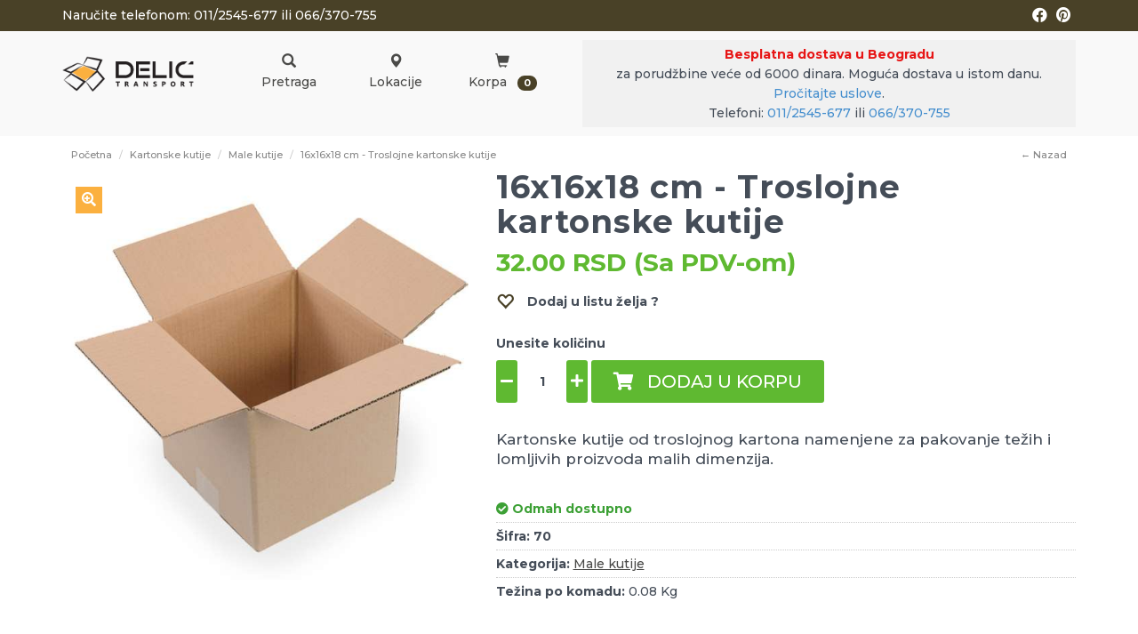

--- FILE ---
content_type: text/html; charset=UTF-8
request_url: https://kartonske-kutije.rs/product--16x16x18cm-troslojne-kartonske-kutije
body_size: 10021
content:
<!doctype html>
<html lang="sr" itemscope itemtype="http://schema.org/WebPage">

<head>
	<meta charset="utf-8">
	<title>16x16x18 cm - Troslojne kartonske kutije</title>
	<meta name="description" content="Kartonske kutije od troslojnog kartona namenjene za pakovanje težih i lomljivih proizvoda malih dimenzija."/>
	<meta name="keywords" content="16x16x18 cm - Troslojne kartonske kutije, "/>

	<meta name="author" content="explicit.rs" />
	
    <link rel="preconnect" href="//connect.facebook.net">
    <link rel="preconnect" href="//fonts.gstatic.com">
    <link rel="canonical" href="https://kartonske-kutije.rs/product--16x16x18cm-troslojne-kartonske-kutije" />
    
    <meta name="viewport" content="width=device-width,minimum-scale=1,initial-scale=1">
    <meta http-equiv="X-UA-Compatible" content="IE=edge">
	<meta name="theme-color" content="#000">
    <link rel="icon" type="image/png" href="https://kartonske-kutije.rs/img/favicon.png" />
    <link rel="apple-touch-icon" sizes="144x144" href="https://kartonske-kutije.rs/img/favicon-apple.png">
	<meta name="robots" content="INDEX, FOLLOW">

    <meta name="apple-mobile-web-app-capable" content="yes" />
    <meta name="apple-mobile-web-app-title" content="Delić Transport | Ambalaža" />
    <link rel="apple-touch-icon" href="https://kartonske-kutije.rs/img/favicon-apple.png" />

    <meta name="mobile-web-app-capable" content="yes" />
    <meta name="aplication-name" content="Delić Transport | Ambalaža" />
    <link rel="icon" type="icon/png" href="https://kartonske-kutije.rs/img/favicon-apple.png" />
    <link rel="index" title="Delić Transport | Ambalaža" href="https://kartonske-kutije.rs">

	<link href="/css/bootstrap.min.css" rel="preload stylesheet" media="screen" as="style" />
	<link href="/css/bootstrap-theme.css" rel="preload stylesheet" media="screen" as="style" />
	<link href="/vendors/mega-menu/original/solid-menu.css" rel="preload stylesheet" as="style" />
	<!--<link href="/vendors/mega-menu2/webslidemenu.css" rel="preload stylesheet" as="style" />-->
	<link href="/custom.css" rel="stylesheet subresource" as="style" />

	<!-- Global site tag (gtag.js) - Google Analytics -->
	<script async src="https://www.googletagmanager.com/gtag/js?id=UA-12145842-3"></script>
	<script>
		window.dataLayer = window.dataLayer || [];
		function gtag(){dataLayer.push(arguments);}
		gtag('js', new Date());
		gtag('config', 'UA-12145842-3');
	</script>

	<!-- Google Tag Manager -->
	<script>(function(w,d,s,l,i){w[l]=w[l]||[];w[l].push({'gtm.start':
	new Date().getTime(),event:'gtm.js'});var f=d.getElementsByTagName(s)[0],
	j=d.createElement(s),dl=l!='dataLayer'?'&l='+l:'';j.async=true;j.src=
	'https://www.googletagmanager.com/gtm.js?id='+i+dl;f.parentNode.insertBefore(j,f);
	})(window,document,'script','dataLayer','GTM-MPWJ5JP');</script>
	<!-- End Google Tag Manager -->
	
    <meta property="og:type" content="article" />
    <meta property="og:title" content="16x16x18 cm - Troslojne kartonske kutije" />
    <meta property="og:description" content="Kartonske kutije od troslojnog kartona namenjene za pakovanje težih i lomljivih proizvoda malih dimenzija." />
    <meta property="og:image" content="https://kartonske-kutije.rs/fajlovi/product/16x16x18cm-troslojne-kartonske-kutije-ssg-2973-edit_5c1922714152b.jpg" />
    <meta property="og:url" content="https://kartonske-kutije.rs/product--16x16x18cm-troslojne-kartonske-kutije" />
    <meta property="og:site_name" content="kartonske-kutije.rs" />
    <meta property="fb:app_id" content="528377287530154" />
    <meta property="fb:admins" content="754469051" />

	<!-- Dublin Core -->
	<meta name="DC.title" content="16x16x18 cm - Troslojne kartonske kutije"/>

	<!-- Tweeter cards -->
	<meta name="twitter:card" content="summary"/>
	<meta name="twitter:site" content="@kartonske-kutije"/>
	<meta name="twitter:image" content="https://kartonske-kutije.rs/fajlovi/product/16x16x18cm-troslojne-kartonske-kutije-ssg-2973-edit_5c1922714152b.jpg"/>
	<meta name="twitter:title" content="16x16x18 cm - Troslojne kartonske kutije"/>
	<meta name="twitter:description" content="Kartonske kutije od troslojnog kartona namenjene za pakovanje težih i lomljivih proizvoda malih dimenzija."/>
</head>

<body class="product 16x16x18cm-troslojne-kartonske-kutije">



<!-- Google Tag Manager (noscript) -->
<noscript><iframe src="https://www.googletagmanager.com/ns.html?id=GTM-MPWJ5JP"
height="0" width="0" style="display:none;visibility:hidden"></iframe></noscript>
<!-- End Google Tag Manager (noscript) -->
<!-- Event snippet for Purchase conversion page -->

<div class="border">

<header class="">

	<noscript>
		<div class="btn btn-danger btn-block"><b>GREŠKA</b> - Da bi sajt ispravno radio, neophodno je da uključite JavaScript u browser-u !!!</div>
	</noscript>


	<div class="top hidden-xs">

		<div class="container">
            <div class="row">

				<div class="col-md-6 col-sm-6">
					Naručite telefonom: 011/2545-677 ili 066/370-755
				</div>

				<div class="col-md-6 col-sm-6 text-right">
					<ul class="social-circle">
						<li><a href="https://www.facebook.com/kartonskekutijeprodaja/" target="_blank"><i class="fab fa-facebook" aria-hidden="true"></i></a></li>
						<li><a href="http://www.pinterest.com/kartonskekutije/" target="_blank"><i class="fab fa-pinterest" aria-hidden="true"></i></a></li>
					</ul>
				</div>

			</div> <!-- /.row -->
		</div> <!-- /.container -->

	</div> <!-- /.top -->





	<div class="middle hidden-xs">

		<div class="container">
            <div class="row">


	            <div class="col-md-2 col-xs-5 logo">
	                <a href="/"><img src="/img/logo.png" alt="" /></a>
	            </div>


	            <div class="col-md-4 col-xs-7">
					<div class="menu-cart">
						<a href="#" id="search-toggle"><div class="col-xs-4"><span class="glyphicon glyphicon-search" aria-hidden="true"></span><br />Pretraga</div></a>
						<a href="/page--lokacija"><div class="col-xs-4"><span class="glyphicon glyphicon-map-marker" aria-hidden="true"></span><br />Lokacije</div></a>
						<a href="/checkout.php" class="shopping-cart"><div class="col-xs-4"><span class="glyphicon glyphicon-shopping-cart" aria-hidden="true"></span><br />Korpa &nbsp; <span class="badge hidden-xs">0</span></div></a>
					</div>
	            </div>


	            <div class="col-md-6 col-xs-12">
					<div class="baner-message">
						<b class="besplatna-dostava">Besplatna dostava u Beogradu</b><br> za porudžbine veće od 6000 dinara. Moguća dostava u istom danu.  
						<a href="/page--narucivanje" target="_blank">Pročitajte uslove</a>.<br>
						Telefoni: <a href="tel:0112545677">011/2545-677</a> ili <a href="tel:+38166370755">066/370-755</a>
					</div>
	            </div>

	            <div class="col-md-12 center search-toggle hidden" style="margin-top:10px">



					<div class="advanced-search">
						<div class="row">
						    <form class="navbar-form search" action="/search.php" method="get">
						        <div class="icon"><i class="glyphicon glyphicon-search"></i></div>
			    			    <div class="input">
			    			        <input type="text" class="typeahead" name="search" placeholder="Termin za pretragu" value="" required="required" pattern=".{2,}"><!-- fuzzySearchQuery searchQuery -->
			    			    </div>
			    			    <div class="button"><input type="submit" value="Traži"></div>
			    			</form>
		    			</div>
		            </div>







	            </div>



				
            </div> <!-- /.row -->
		</div> <!-- /.container -->
	
	</div> <!-- /.middle -->





	<div class="bottom visible-xs">

		<section id="nav-section">
			<h6 class="hidden">Main nav</h6>
		   <div class="container solid-menus" id="solidMenus">
		      <nav class="navbar navbar-default no-border-radius no-margin no-bg"><!-- no-bg, bg-red, bg-dark, bg-custom... -->
		         
		         <div id="navbar-inner-container">
		            
		            <form action="/search.php" method="GET" id="top-search" class="no-margin" style="display: none;">
		               <div class="col-lg-12 no-padding">
		                  <div class="form-group no-margin">
		                     <input class="form-control no-border" id="search_term" name="search" placeholder="Unesite termin i pritisnite Enter" type="text">
		                  </div>
		               </div>
		            </form>

		            <div class="navbar-header">
		               <button type="button" class="navbar-toggle navbar-toggle-left" data-toggle="collapse" data-target="#solidMenu">
		               <span class="icon-bar"></span>
		               <span class="icon-bar"></span>
		               <span class="icon-bar"></span>                      
		               </button>
		               <a class="navbar-brand navbar-brand-center visible-xs" href="/"><img src="/img/logo.png" alt="Delić Transport | Ambalaža"></a>
		               <a href="/checkout.php" class="shopping-cart"><span class="glyphicon glyphicon-shopping-cart visible-xs" aria-hidden="true"></span> <span class="badge top">0</span></a>
		               <div class="clearfix"></div>
		            </div>

		            <div class="collapse navbar-collapse" id="solidMenu">

		               <ul class="nav navbar-nav">

		                  <!-- Mobile items -->
		                  <li class="dropdown-convey-width visible-xs" data-animation="fadeIn"><a href="/checkout.php"><span class="glyphicon glyphicon-shopping-cart" aria-hidden="true"></span>  Korpa &nbsp; <span class="badge">0</span></a></li>
		                  

						  <li class="dropdown-convey-width" data-animation="fadeIn"><a href="/">Početna</a></li>
		                  <li class="dropdown-convey-width" data-animation="fadeIn"><a href="/page--proizvodi">Proizvodi</a></li>
		                  <li class="dropdown-convey-width" data-animation="fadeIn"><a href="/page--lokacija">Lokacije</a></li>
		                  <li class="dropdown-convey-width" data-animation="fadeIn"><a href="/page--kontakt">Kontakt</a></li>	                  

		               </ul>


		            </div>

		            <div class="navbar-pos-search visible-xs">
		               <a href="/page--lokacija" style="right: 45px; font-size: 20px; top: 3px;"><i class="glyphicon glyphicon-map-marker"></i></a>
		               <a href="#" class="x-search x-search-trigger navbar-link"><i class="icon-search3"></i></a>
		               <a href="#" class="x-search x-search-close navbar-link" style="display: none;"><i class="icon-line-cross"></i></a>
		            </div>

		         </div>

		      </nav>
		   </div>
		</section>



        <div class="col-md-12">
			<div class="baner-message">
				<b class="besplatna-dostava">Besplatna dostava u Beogradu</b><br> za porudžbine veće od 6000 dinara. Moguća dostava u istom danu.  
				<a href="/page--narucivanje" target="_blank">Pročitajte uslove</a>.<br>
				Telefoni: <a href="tel:0112545677">011/2545-677</a> ili <a href="tel:+38166370755">066/370-755</a>
			</div>
        </div>



	</div> <!-- /.bottom -->

 <!-- Logout, email sent, changed pass etc. -->

</header> <!-- /header -->


<div class="clearfix"></div>


<div class="container bg-color">
<div class="row">


<div class="col-md-12">
	<ul class="breadcrumb">
		<li class="hidden-xs"><a href="/">Početna</a></li>
				<li><a href="/category--kartonske-kutije">Kartonske kutije</a></li>		<li><a href="/category--samosklopive-i-male-kartonske-kutije">Male kutije</a></li>
		<li class="active hidden-xs">16x16x18 cm - Troslojne kartonske kutije</li>
		<li class="back"><a onclick="goBack()">← Nazad</a></li>
	</ul>
</div>
<div class="clearfix"></div>



<div class="col-md-12 main">
<div class="row">




<div class="text-center visible-xs">
	<h1>16x16x18 cm - Troslojne kartonske kutije</h1>	<div class="clearfix"></div><br />
</div>

<div class="col-md-5 col-sm-6 col-xs-12 product-photo">

	<div class="img-holder hidden-xs">
	
			<a data-fancybox="group" href="/fajlovi/product/16x16x18cm-troslojne-kartonske-kutije-ssg-2973-edit_5c1922714152b.jpg" data-caption="16x16x18 cm - Troslojne kartonske kutije">
				<div class="zoom-in-marker"><i class="fas fa-search-plus"></i></div>
				<img id="zoom" src="/fajlovi/product/16x16x18cm-troslojne-kartonske-kutije-ssg-2973-edit_5c1922714152b.jpg?size=md" class="main" alt="16x16x18 cm - Troslojne kartonske kutije" />
			</a>	</div>
    <div class="clearfix"></div>

    <div class="row hidden-xs">
	<div class="col-lg-3 col-md-3 col-xs-3"><a data-fancybox="group" href="/fajlovi/productitem/ssg-2971-edit_5c19226e791d5.jpg" data-caption="" data-toggle="tooltip" data-placement="top"><img 
			class="img-responsive product-img b-lazy" src="/fajlovi/productitem/ssg-2971-edit_5c19226e791d5.jpg?size=sm" alt="" /></a></div>	</div>




	<div class="mobile-slideshow visible-xs">
	
		<div class="swiper-container-holder">
			<div class="swiper-container big-banner">
				<div class="swiper-wrapper"><div class="swiper-slide" data-swiper-autoplay="5000">
			<a data-fancybox="group" href="/fajlovi/product/16x16x18cm-troslojne-kartonske-kutije-ssg-2973-edit_5c1922714152b.jpg" data-caption="16x16x18 cm - Troslojne kartonske kutije">
				<img id="zoom" src="/fajlovi/product/16x16x18cm-troslojne-kartonske-kutije-ssg-2973-edit_5c1922714152b.jpg?size=md" class="main" alt="16x16x18 cm - Troslojne kartonske kutije" />
			</a></div><div class="swiper-slide" data-swiper-autoplay="5000"><a data-fancybox="group" href="/fajlovi/productitem/ssg-2971-edit_5c19226e791d5.jpg" data-caption="" data-toggle="tooltip" data-placement="top"><img class="img-responsive product-img" src="/fajlovi/productitem/ssg-2971-edit_5c19226e791d5.jpg?size=md" alt="" /></a></div>
				</div>
			 	<div class="swiper-pagination"></div>
				<div class="swiper-button-next swiper-button-white"></div>
				<div class="swiper-button-prev swiper-button-white"></div>

			</div>
		</div>
		<div class="clearfix"></div>	<style>
		.mobile-slideshow .swiper-container-horizontal>.swiper-pagination-bullets {bottom: 30px!important;}
	</style>
	</div>




	<div class="col-md-12 text-center">
		<h5>Podeli sa prijateljima</h5>
		<ul class="social-circle">
			<li><a title="Podeli sa prijateljima Facebook" href="https://www.facebook.com/sharer/sharer.php?u=https://kartonske-kutije.rs/product--16x16x18cm-troslojne-kartonske-kutije&amp;display=popup&amp;ref=plugin&amp;src=share_button" rel="noopener nofollow" target="_blank"><i class="fab fa-facebook-square" aria-hidden="true"></i></a></li>
			<li><a title="Podeli sa prijateljima Twitter" href="https://twitter.com/share?url=https://kartonske-kutije.rs/product--16x16x18cm-troslojne-kartonske-kutije" rel="noopener nofollow" target="_blank"><i class="fab fa-twitter-square" aria-hidden="true"></i></a></li>
			<li><a title="Podeli sa prijateljima Whatsapp" href="https://web.whatsapp.com/send?text=https://kartonske-kutije.rs/product--16x16x18cm-troslojne-kartonske-kutije" rel="noopener nofollow" data-action="share/whatsapp/share" target="_blank"><i class="fab fa-whatsapp-square" aria-hidden="true"></i></a></li>
			<li><a title="Podeli sa prijateljima E-mail" href="mailto:?subject=Pogledaj 16x16x18 cm - Troslojne kartonske kutije&amp;body=Šaljem ti da pogledaš ovo jer mislim da će ti biti korisno - https://kartonske-kutije.rs/product--16x16x18cm-troslojne-kartonske-kutije" rel="noopener nofollow" target="_blank"><i class="fas fa-envelope-open-text" aria-hidden="true"></i></a></li>
			<li><a title="Podeli sa prijateljima Pinterest" href="https://www.pinterest.com/pin/create/button/?url=https://kartonske-kutije.rs/product--16x16x18cm-troslojne-kartonske-kutije&amp;media=https://kartonske-kutije.rs/fajlovi/product/16x16x18cm-troslojne-kartonske-kutije-ssg-2973-edit_5c1922714152b.jpg&amp;description=16x16x18 cm - Troslojne kartonske kutije" data-pin-do="buttonPin" data-pin-config="above" rel="noopener nofollow" target="_blank"><i class="fab fa-pinterest-square" aria-hidden="true"></i></a></li>
			<li><a title="Podeli sa prijateljima Linked In" href="https://www.linkedin.com/shareArticle?mini=true&url=https://kartonske-kutije.rs/product--16x16x18cm-troslojne-kartonske-kutije&title=16x16x18 cm - Troslojne kartonske kutije&summary=&source=" rel="noopener nofollow" target="_blank"><i class="fab fa-linkedin" aria-hidden="true"></i></a></li>
		</ul>
	</div>

</div> <!-- /.product-photo -->









<div class="col-md-7 col-sm-6 product-details">

<div class="hidden-xs"><h1>16x16x18 cm - Troslojne kartonske kutije</h1></div><div class="clearfix"></div><div class="price price-holder"><div class="price">32.00 RSD (Sa PDV-om)</div></div> 
		<div class="addtofav inline">
				<div class="follow-featured checkbox-inline">
				<input id="checkbox18396" class="icon-checkbox" type="checkbox" value="18396"  aria-label="Add to fav 18396" />
				<label for="checkbox18396" >
					<span class="glyphicon glyphicon-heart-empty unchecked"></span>
					<span class="glyphicon glyphicon-heart checked"></span>
					<span class="text">Dodaj u listu želja ?</span>
				</label>
			</div>
			<div class="clearfix"></div><br />
		</div>
	
		<div>
	    	<div class="clearfix"></div><br/>
	    	<div class="sp-quantity">
	    		<a class="ddd minus" href="#" title="-"><div class="sp-minus fff btn-radius hvr-icon-bounce"><i class="fa fa-minus hvr-icon" aria-hidden="true"></i></div></a>
	    		<div class="sp-input">
					<label for="quntity-input-value" style="position:absolute;left:15px;margin-top:-30px;">Unesite količinu</label>
					<input type="number" id="quntity-input-value" class="quantity-input quntity-input-value" min="1" max="10000" value="1" />
				</div>
	    		<a class="ddd plus" href="#" title="+"><div class="sp-plus fff btn-radius hvr-icon-bounce"><i class="fa fa-plus hvr-icon" aria-hidden="true"></i></div></a>
	    	</div>
	    	
	    	<a href="javascript:;" onclick="addtocart(this)" data-pretty-url="16x16x18cm-troslojne-kartonske-kutije" class="btn-radius add-to-cart hvr-icon-bounce" role="button"><i class="fa fa-shopping-cart hvr-icon"></i> &nbsp; Dodaj u korpu</a>
	    	<a href="/checkout.php" class="btn-radius go-to-checkout hvr-icon-bounce hidden" role="button">Poručite &#8594;</a>
	    	
	    	<div class="clearfix"></div>
		</div>
		<p class="description">Kartonske kutije od troslojnog kartona namenjene za pakovanje težih i lomljivih proizvoda malih dimenzija.</p><ul class="product-bullets"><li class="available"><i class="fas fa-check-circle"></i> <span class="title">Odmah dostupno</span> </li><li><span class="title">Šifra:</span> <b>70</b></li><li><span class="title">Kategorija:</span> <a href="/category--samosklopive-i-male-kartonske-kutije">Male kutije</a></li><li><span class="title">Težina po komadu:</span> 0.08 Kg</li></ul>
</div> <!-- /.product-details -->

<div class="clearfix"></div><br />






<div class="clearfix"></div>
<div class="col-md-12">
	<h2 class="subtitle">Detaljni opis</h2>
	<div class="description-details"><table class="table table-hover table-bordered">
<thead>
<tr><th>Broj poručenih proizvoda</th><th>Cena po komadu</th></tr>
</thead>
<tbody>
<tr>
<td>1-49 kom</td>
<td>32,00 din</td>
</tr>
<tr>
<td>50-199 kom</td>
<td>30,40 din (5% popust)</td>
</tr>
<tr>
<td>200-499 kom</td>
<td>28,80 din (10% popust)</td>
</tr>
<tr>
<td>500-999 kom</td>
<td>27,20 din (15% popust)</td>
</tr>
<tr>
<td>1000-1999 kom</td>
<td>25,60 din (20% popust)</td>
</tr>
<tr>
<td>2.000 kom i vi&scaron;e</td>
<td>22,40 din (30% popust)</td>
</tr>
</tbody>
</table>
* Cene su izražene sa uračunatim PDV-om</div>
</div>
<div class="clearfix"></div><br />





<!-- tabs -->
<div class="col-md-12 hidden">

	<ul class="nav nav-tabs">
		<li class="first active"><a data-toggle="tab" href="#attributes">Karakteristike</a></li>
		<li class="second hidden"><a data-toggle="tab" href="#commentstab">Pitanja i odgovori</a></li>
	</ul>

	<div class="tab-content">
		<div id="attributes" class="tab-pane fade in active">
			<table class="table table-hover table-bordered">
			<tbody>

			
			</tbody>
			</table>

		</div> <!-- /.tab attributes -->


		<div id="commentstab" class="tab-pane fade">
			<p>Pitanja i odgovori</p>
		</div> <!-- /.tab comments -->

	</div><!-- /.tab-content -->

</div><!-- /.col-md-12 -->

<div class="clearfix"></div><br /><br />













<div class="clearfix"></div>
<div class="col-md-12">
        
	    <h2 class="background text-center"><span>Slični proizvodi</span></h2>
	    
	    <div class="product-list-4">
	    
	    	<div class="row">
	    
	<div class="col-md-3 col-sm-3 col-xs-6 one-product"> <!-- START one product -->
		<div class="row">
			<div class="col-md-12">
				
				<div class="product-holder"> <!-- fixed-height -->

					<div class="follow-featured hidden">
						<input id="checkbox18484" class="icon-checkbox" type="checkbox" value="18484" aria-label="Add to fav 18484"  />
						<label for="checkbox18484" data-toggle="tooltip" data-placement="top" title="Dodaj u listu želja ?">
							<span class="glyphicon glyphicon-heart-empty unchecked"></span>
							<span class="glyphicon glyphicon-heart checked"></span>
						</label>
					</div>
					
					<div class="product-flags">
	    				
	    				
	    				
    				</div>
    				
    				<div class="product-img ">
    					<a href="/product--31x22x5-cm-samosklopive-bele-kutije"><img class="photo " src="/fajlovi/product/31x22x5-cm-samosklopive-bele-kutije-591.jpg?size=md" alt="31x22x5 cm - Samosklopive bele kutije" /></a>
    				</div>
    				
    				<a href="/product--31x22x5-cm-samosklopive-bele-kutije"><h2>31x22x5 cm - Samosklopive bele kutije</h2></a>

    				
    				
    				<div class="iffixed" style="display: block;">
    				<div class="price">59,00 RSD</div>
    				<div class="clearfix"></div>
    				<div></div>
    				</div>
			
					<div class="clearfix"></div><br/>    				
    				
					<div class="hidden add-to-cart-short ">
						<input type="number" step="1" min="1" max="100" name="amount" value="1" data-value="1" class="short-add-to-cart-input numericOnly quantity-input quantity-input-value">
						<button type="button" onclick="addtocart(this)" data-pretty-url="31x22x5-cm-samosklopive-bele-kutije" class="short-add-to-cart-btn">Dodaj u <i class="fa fa-shopping-cart" aria-hidden="true"></i></button>
	    			</div>

				</div> <!-- /.product-holder -->
			
			</div> <!-- /.col-md-12 -->
		</div>  <!-- /.row -->
	</div> <!-- ./one product -->

	<div class="col-md-3 col-sm-3 col-xs-6 one-product"> <!-- START one product -->
		<div class="row">
			<div class="col-md-12">
				
				<div class="product-holder"> <!-- fixed-height -->

					<div class="follow-featured hidden">
						<input id="checkbox18483" class="icon-checkbox" type="checkbox" value="18483" aria-label="Add to fav 18483"  />
						<label for="checkbox18483" data-toggle="tooltip" data-placement="top" title="Dodaj u listu želja ?">
							<span class="glyphicon glyphicon-heart-empty unchecked"></span>
							<span class="glyphicon glyphicon-heart checked"></span>
						</label>
					</div>
					
					<div class="product-flags">
	    				
	    				
	    				
    				</div>
    				
    				<div class="product-img ">
    					<a href="/product--22x15x5-cm-samosklopive-bele-kutije"><img class="photo " src="/fajlovi/product/22x15x5-cm-samosklopive-bele-kutije-421.jpg?size=md" alt="22x15x5 cm - Samosklopive bele kutije" /></a>
    				</div>
    				
    				<a href="/product--22x15x5-cm-samosklopive-bele-kutije"><h2>22x15x5 cm - Samosklopive bele kutije</h2></a>

    				
    				
    				<div class="iffixed" style="display: block;">
    				<div class="price">36,00 RSD</div>
    				<div class="clearfix"></div>
    				<div></div>
    				</div>
			
					<div class="clearfix"></div><br/>    				
    				
					<div class="hidden add-to-cart-short ">
						<input type="number" step="1" min="1" max="100" name="amount" value="1" data-value="1" class="short-add-to-cart-input numericOnly quantity-input quantity-input-value">
						<button type="button" onclick="addtocart(this)" data-pretty-url="22x15x5-cm-samosklopive-bele-kutije" class="short-add-to-cart-btn">Dodaj u <i class="fa fa-shopping-cart" aria-hidden="true"></i></button>
	    			</div>

				</div> <!-- /.product-holder -->
			
			</div> <!-- /.col-md-12 -->
		</div>  <!-- /.row -->
	</div> <!-- ./one product -->

	<div class="col-md-3 col-sm-3 col-xs-6 one-product"> <!-- START one product -->
		<div class="row">
			<div class="col-md-12">
				
				<div class="product-holder"> <!-- fixed-height -->

					<div class="follow-featured hidden">
						<input id="checkbox18417" class="icon-checkbox" type="checkbox" value="18417" aria-label="Add to fav 18417"  />
						<label for="checkbox18417" data-toggle="tooltip" data-placement="top" title="Dodaj u listu želja ?">
							<span class="glyphicon glyphicon-heart-empty unchecked"></span>
							<span class="glyphicon glyphicon-heart checked"></span>
						</label>
					</div>
					
					<div class="product-flags">
	    				
	    				
	    				
    				</div>
    				
    				<div class="product-img ">
    					<a href="/product--15x11x4cm-samosklopive-kutije"><img class="photo " src="/fajlovi/product/15x11x4cm-samosklopive-kutije-ssg-2985-edit_5c1921e6bed79.jpg?size=md" alt="15x11x4 cm - Samosklopive kutije" /></a>
    				</div>
    				
    				<a href="/product--15x11x4cm-samosklopive-kutije"><h2>15x11x4 cm - Samosklopive kutije</h2></a>

    				
    				
    				<div class="iffixed" style="display: block;">
    				<div class="price">21,00 RSD</div>
    				<div class="clearfix"></div>
    				<div></div>
    				</div>
			
					<div class="clearfix"></div><br/>    				
    				
					<div class="hidden add-to-cart-short ">
						<input type="number" step="1" min="1" max="100" name="amount" value="1" data-value="1" class="short-add-to-cart-input numericOnly quantity-input quantity-input-value">
						<button type="button" onclick="addtocart(this)" data-pretty-url="15x11x4cm-samosklopive-kutije" class="short-add-to-cart-btn">Dodaj u <i class="fa fa-shopping-cart" aria-hidden="true"></i></button>
	    			</div>

				</div> <!-- /.product-holder -->
			
			</div> <!-- /.col-md-12 -->
		</div>  <!-- /.row -->
	</div> <!-- ./one product -->

	<div class="col-md-3 col-sm-3 col-xs-6 one-product"> <!-- START one product -->
		<div class="row">
			<div class="col-md-12">
				
				<div class="product-holder"> <!-- fixed-height -->

					<div class="follow-featured hidden">
						<input id="checkbox18319" class="icon-checkbox" type="checkbox" value="18319" aria-label="Add to fav 18319"  />
						<label for="checkbox18319" data-toggle="tooltip" data-placement="top" title="Dodaj u listu želja ?">
							<span class="glyphicon glyphicon-heart-empty unchecked"></span>
							<span class="glyphicon glyphicon-heart checked"></span>
						</label>
					</div>
					
					<div class="product-flags">
	    				
	    				
	    				
    				</div>
    				
    				<div class="product-img ">
    					<a href="/product--kartonske-kutije-troslojne-a5-22x16x15-cm"><img class="photo " src="/fajlovi/product/22x16x15-cm-kartonske-kutije-troslojne-a5-kartonske-kutije-a5_58dbf13293934.jpg?size=md" alt="22x16x15 cm Kartonske kutije - troslojne ﻿A5" /></a>
    				</div>
    				
    				<a href="/product--kartonske-kutije-troslojne-a5-22x16x15-cm"><h2>22x16x15 cm Kartonske kutije - troslojne ﻿A5</h2></a>

    				
    				
    				<div class="iffixed" style="display: block;">
    				<div class="price">34,00 RSD</div>
    				<div class="clearfix"></div>
    				<div><div class="promo-text"><i class="fa fa-info-circle"></i> Cena od 23,8 din/kom + PDV (cena za tiraž od 2000 komada i više)</div></div>
    				</div>
			
					<div class="clearfix"></div><br/>    				
    				
					<div class="hidden add-to-cart-short ">
						<input type="number" step="1" min="1" max="100" name="amount" value="1" data-value="1" class="short-add-to-cart-input numericOnly quantity-input quantity-input-value">
						<button type="button" onclick="addtocart(this)" data-pretty-url="kartonske-kutije-troslojne-a5-22x16x15-cm" class="short-add-to-cart-btn">Dodaj u <i class="fa fa-shopping-cart" aria-hidden="true"></i></button>
	    			</div>

				</div> <!-- /.product-holder -->
			
			</div> <!-- /.col-md-12 -->
		</div>  <!-- /.row -->
	</div> <!-- ./one product -->

	    	</div> <!-- /.row -->
	    
	    </div> <!-- /.product-list-4 -->
	    
	    <div class="clearfix"></div><br />
	        
    </div>
<div class="clearfix"></div>






</div> <!-- /.col-md-xx main -->
</div> <!-- /.row main -->



</div> <!-- /row -->
</div> <!-- /.container content -->




<div class="clearfix"></div>

</div> <!-- /.border -->

<footer>






	<div class="details hidden-xs">
		<div class="container">

			<div class="row">
			
				<div class="col-md-3">
					<h2>Korisnički servis</h2>
					<ul>
						
<li><a href="/page--tos">Uslovi korišćenja</a></li>
<li><a href="/page--informacije-o-placanju-i-isporuci">Informacije o plaćanju i isporuci</a></li>
<li><a href="/page--politika-reklamacija">Politika reklamacija</a></li>
<li><a href="/page--odustanak-od-ugovora">Odustanak od ugovora</a></li>
<li><a href="/page--saobraznost-i-garancija">Saobraznost i Garancija</a></li>
<li><a href="/page--politika-privatnosti-i-zastita-podataka">Politika privatnosti i zaštita podataka</a></li>
<li><a href="/page--o-nama">O nama</a></li>
<li><a href="/page--lokacija">Lokacije na mapi</a></li>
<li><a href="/page--kontakt">Kontakt</a></li>

					</ul>
				</div>

				<div class="col-md-3">
					<h2>Kontakt i lokacije</h2>
					
<ul>
    <li class="visible-xs"><br><a href="/page--lokacija"><b>VIDI MAPU</b></a><br><br></li>

	<li>
		<strong>Maloprodaja - Ada Ciganlija, Radnička 51/lokal G33 - Iza stambene zgrade.</strong><br />
		Tel: 011/2545-677<br />
		Mob: 066/370-755<br />
		E-mail: delictransport@gmail.com<br />
		Radno vreme: Ponedeljak - Petak: 08:00 - 20:00h<br />
		Subota: 09:00 - 15:00h<br />
		Nedelja: 09:00 - 15:00h<br />
	</li>
	<li>
		<strong>Maloprodaja - Novi Beograd, Arena - Antifa&scaron;ističke Borbe 22/lokal 7 - Preko puta istočnog ulaza u Arenu.</strong><br />
		Radno vreme: Ponedeljak - Petak: 09:00-17:00h<br />
		Subota: 09:00-15:00h
	</li>
</ul>

				</div>

				<div class="col-md-3">
					<h2>Brzi linkovi</h2>
					<ul>
						
<li><a href="/category--kartonske-kutije-velikih-dimenzija">Velike kutije</a></li><li><a href="/category--popust-do-30-na-vece-kolicine">Popust na količine</a></li><li><a href="/category--kartonske-kutije">Kartonske kutije</a></li><li><a href="/category--samosklopive-i-male-kartonske-kutije">Male kutije</a></li><li><a href="/category--kutije-za-flase-i-tegle">Za flaše i tegle</a></li><li><a href="/category--kartonske-table">Kartonske table</a></li><li><a href="/category--papirne-kese">Papirne kese</a></li><li><a href="/category--rebrasti-karton">Rebrasti karton</a></li><li><a href="/category--pucketava-folija">Pucketava folija</a></li><li><a href="/category--papir-za-pakovanje">Papir za pakovanje</a></li><li><a href="/category--strec-folija-59cb8f129abd5">Streč Folija</a></li><li><a href="/category--kutije-za-selidbu">Kutije za selidbu</a></li><li><a href="/category--oprema-za-pakovanje">Oprema za pakovanje</a></li>

					</ul>
				</div>
				
				<div class="col-md-3">
					<ul>
						
<div class="responsive-center">
<img src="/img/logo.png" alt="logo" class="logo" /><br />
Besplatna dostava pod navedenim uslovima za Beograd vrši se samo u centralnim gradskim naseljima sa uključenim većim delom Novog Beograda i Zemuna. 
Za detaljnije informacije pozovite nas ili pročitajte <a href="/page--tos">pravila i uslove korišćenja</a><br />

<ul>
	<li><a href="https://kartonske-kutije.rs/category--kartonske-kutije">Kutije za selidbe</a></li>
</ul>

</div>

					</ul>
				</div>
				
			</div>

		</div> <!-- / container -->
	</div> <!-- /.details -->




	<div class="details visible-xs">
		<div class="col-md-12">

			<a href="#" class="toggler tgNaslov">Korisnički servis</a>
			<div class=" tgSadrzaj nevidljivo"> 
				<ul>
					
<li><a href="/page--tos">Uslovi korišćenja</a></li>
<li><a href="/page--informacije-o-placanju-i-isporuci">Informacije o plaćanju i isporuci</a></li>
<li><a href="/page--politika-reklamacija">Politika reklamacija</a></li>
<li><a href="/page--odustanak-od-ugovora">Odustanak od ugovora</a></li>
<li><a href="/page--saobraznost-i-garancija">Saobraznost i Garancija</a></li>
<li><a href="/page--politika-privatnosti-i-zastita-podataka">Politika privatnosti i zaštita podataka</a></li>
<li><a href="/page--o-nama">O nama</a></li>
<li><a href="/page--lokacija">Lokacije na mapi</a></li>
<li><a href="/page--kontakt">Kontakt</a></li>

				</ul>
			</div>


			<a href="#" class="toggler tgNaslov">Brzi linkovi</a>
			<div class=" tgSadrzaj nevidljivo"> 
				<ul>
					
<li><a href="/category--kartonske-kutije-velikih-dimenzija">Velike kutije</a></li><li><a href="/category--popust-do-30-na-vece-kolicine">Popust na količine</a></li><li><a href="/category--kartonske-kutije">Kartonske kutije</a></li><li><a href="/category--samosklopive-i-male-kartonske-kutije">Male kutije</a></li><li><a href="/category--kutije-za-flase-i-tegle">Za flaše i tegle</a></li><li><a href="/category--kartonske-table">Kartonske table</a></li><li><a href="/category--papirne-kese">Papirne kese</a></li><li><a href="/category--rebrasti-karton">Rebrasti karton</a></li><li><a href="/category--pucketava-folija">Pucketava folija</a></li><li><a href="/category--papir-za-pakovanje">Papir za pakovanje</a></li><li><a href="/category--strec-folija-59cb8f129abd5">Streč Folija</a></li><li><a href="/category--kutije-za-selidbu">Kutije za selidbu</a></li><li><a href="/category--oprema-za-pakovanje">Oprema za pakovanje</a></li>

				</ul>
				
<div class="responsive-center">
<img src="/img/logo.png" alt="logo" class="logo" /><br />
Besplatna dostava pod navedenim uslovima za Beograd vrši se samo u centralnim gradskim naseljima sa uključenim većim delom Novog Beograda i Zemuna. 
Za detaljnije informacije pozovite nas ili pročitajte <a href="/page--tos">pravila i uslove korišćenja</a><br />

<ul>
	<li><a href="https://kartonske-kutije.rs/category--kartonske-kutije">Kutije za selidbe</a></li>
</ul>

</div>

			</div>


			
<ul>
    <li class="visible-xs"><br><a href="/page--lokacija"><b>VIDI MAPU</b></a><br><br></li>

	<li>
		<strong>Maloprodaja - Ada Ciganlija, Radnička 51/lokal G33 - Iza stambene zgrade.</strong><br />
		Tel: 011/2545-677<br />
		Mob: 066/370-755<br />
		E-mail: delictransport@gmail.com<br />
		Radno vreme: Ponedeljak - Petak: 08:00 - 20:00h<br />
		Subota: 09:00 - 15:00h<br />
		Nedelja: 09:00 - 15:00h<br />
	</li>
	<li>
		<strong>Maloprodaja - Novi Beograd, Arena - Antifa&scaron;ističke Borbe 22/lokal 7 - Preko puta istočnog ulaza u Arenu.</strong><br />
		Radno vreme: Ponedeljak - Petak: 09:00-17:00h<br />
		Subota: 09:00-15:00h
	</li>
</ul>


		</div>
	</div> <!-- footer mob -->




	<div class="signature text-center">
		<div class="container">
			
			Delić Transport | Ambalaža ©. Sva prava zadržana 2026

		</div> <!-- / container -->
	</div> <!-- /.signature -->

	<a class="scrollToTop hidden" href="#"><span class="icon fas fa-angle-up" aria-hidden="true"></span></a>

</footer>





<link rel="preconnect" href="https://fonts.googleapis.com">
<link rel="preconnect" href="https://fonts.gstatic.com" crossorigin>
<link href="https://fonts.googleapis.com/css2?family=Montserrat:wght@500;700&display=swap&subset=latin-ext" rel="preload stylesheet"as="style" >

	

	<!-- CSS -->
	<link href="/vendors/swiper/swiper.min.css" rel="stylesheet" />
	<link href="https://cdnjs.cloudflare.com/ajax/libs/font-awesome/5.15.1/css/all.min.css" rel="preload stylesheet"as="style">
	
	<!-- JS -->
    <script src="/js/jquery-2.1.0.min.js"></script>
	<script src="https://maxcdn.bootstrapcdn.com/bootstrap/3.3.7/js/bootstrap.min.js" integrity="sha384-Tc5IQib027qvyjSMfHjOMaLkfuWVxZxUPnCJA7l2mCWNIpG9mGCD8wGNIcPD7Txa" crossorigin="anonymous"></script>
	<script src="/vendors/mega-menu/solid-menu.js"></script>
	<script src="/vendors/swiper/swiper.min.js"></script>
	<script src="/js/js.cookie.js"></script>
	<script src="/js/noty.js"></script>


	<script>
		const nexturl="/page--user-home";
		$.ajax({
			method: "POST",
			url:"/vendors/misc/function-get-cart-count.php",
			cache: false
		})
		.done(function(html) {
			$("#cartBadge").text(html);
		});
	</script>
	<script  src="/js/custom.js?v=10"></script>

	
	 <!-- Logout, email sent, changed pass etc. -->


<link href="/vendors/xeditable/select2.min.css" rel="stylesheet" />
<script src="/vendors/xeditable/select2.full.min.js"></script>

<link rel="stylesheet" href="https://cdnjs.cloudflare.com/ajax/libs/rateYo/2.3.2/jquery.rateyo.min.css">
<script src="https://cdnjs.cloudflare.com/ajax/libs/rateYo/2.3.2/jquery.rateyo.min.js"></script>
<script>
	$("#rateYo").rateYo({
		rating: 0, 
		fullStar: true,
		starWidth: "22px",
        multiColor: {
          "startColor": "#FF0000", //RED
          "endColor"  : "#279c27"  //GREEN
        }
	})
	$(".rateYoGet").rateYo({
		rating: 0, 
		fullStar: true,
		readOnly: true,
		starWidth: "15px",
        multiColor: {
          "startColor": "#FF0000", //RED
          "endColor"  : "#f9c32f"  //GREEN
        }
	})
	.on("rateyo.set", function (e, data) {
		document.getElementById("rateyoid").value=data.rating;
	});
</script>

<script type="text/javascript" src="/vendors/fancybox3/jquery.fancybox.min.js"></script>
<link rel="stylesheet" type="text/css" href="/vendors/fancybox3/jquery.fancybox.min.css" media="screen" />

<script src="/js/jquery.elevateZoom-3.0.8.min.js"></script>

<script>

	$("[data-fancybox]").fancybox({protect: true});
	
	//	Highlight selected variant of product
	$(".product_variants_container").on('click', function(){
	    if($(this).data("stock")==''){
            noty({
				layout: 'center',
				type: 'warning',
				theme: 'metroui',
			    text: "Nema na stanju",
			    container: false,
				timeout : 5000,
				progressBar: true
			}).show();
        	return false;
	    }
		$(".product_variants_container").removeClass("variant-active");
		$(this).addClass("variant-active");
		$("ul.variant").removeClass("required-active");
		$(".variant-container").find(".required-label").remove();
		$("#selected_product_variant").val($(this).data("variant"));
	});
	
	//	Show checkout button on click
	$(".add-to-cart").on('click', function(){
		$(".go-to-checkout").removeClass("hidden");
	});

	// productVariation Select2
	$(document).ready(function() {
	    $('.advanced-product-select').select2();
	    $('.bodyhidden').fadeIn(1000).removeClass('bodyhidden'); // misc
	});

    /*
    // Scroll to same position
	if (localStorage.getItem('scroll')) { window.scrollTo(0, parseInt(localStorage.getItem("scroll"))); }
	$(".scrollPosition").on("click",function() { localStorage.setItem("scroll", window.pageYOffset); });
	window.localStorage.clear();

	$('#zoom').elevateZoom({
		zoomType: "inner",
		cursor: "pointer",
		zoomWindowFadeIn: 500,
		zoomWindowFadeOut: 750
	}); 
	*/
	
	// productVariation Radio
	$(document).ready(function() {
	    $('input:radio').change(function(){
	        window.location.href = "https://kartonske-kutije.rs" + this.value;  
	    });          
	});

	// Main product add to cart */-
    $(".ddd").on("click", function (event) { 
	    event.preventDefault();
	    
	    var $button = $(this), $input = $button.closest('.sp-quantity').find("input.quantity-input");
	    var oldValue = $input.val(), newVal;
        var product_quantity = $input.attr('max');
	    if ($button.hasClass('plus')) {
	        newVal = parseFloat(oldValue) + 1;
	        
	        if(newVal>product_quantity){
	            newVal = oldValue;
	            noty({
    				layout: 'center',
    				type: 'warning',
    				theme: 'metroui',
    			    text: "Maksimalna količina koju možete dodati je "+product_quantity+"",
    			    container: false,
    				timeout : 5000,
    				progressBar: true,
    			}).show();
	        }
	        
	    } else if($button.hasClass('minus')) {
	        newVal = 1;
	        if (oldValue > 1) {
	            newVal = parseFloat(oldValue) - 1;
	        }
	    }
	    $input.val(newVal);
	});

	// Comments
	$(document).ready(function() {
	    $("input#comment-submit").click(function(e) {
	        if (validatrix($("form.comment"))) {
	            e.preventDefault();
	            $.ajax({
	                type: "POST",
	                url: "/function-comment.php", //process to mail
	                data: $('form.comment').serialize(),
	                success: function(msg) {
	                    $("#thanks-comment").html(msg) //hide button and show thank you
	                    $("#comment-modal").modal('hide'); //hide popup  
	                    setTimeout(function() {
	                        if (window.location.href.indexOf('reload') == -1) {
	                            window.location.replace(window.location.href + '?reload#mycomments');
	                        }
	                    }, 3000); // reload
	                },
	                error: function() {
	                    alert("failure");
	                }
	            });
	            return true;
	        }

	        else {
	            console.log("Some fields are required");
	        }
	        return false; //Prevent form submition
	    });
	});

	// Last viewed products
	var sif_product = "18396";
    var is_exist=false;
    var cookie_last_value = 'last_viewed';
    if(getCookie(cookie_last_value)!= null ){
        data = JSON.parse(decodeURIComponent(getCookie(cookie_last_value)));
        if(data.indexOf(sif_product) != -1){
            is_exist = true;
        }
    } else {
        data=[];
    }
    if(!is_exist){
    	if(data.length == 10){
    		data.shift();
    	}
        data.push(sif_product);
        Cookies.set(cookie_last_value, JSON.stringify(data), {expires: 365});
    }

        
</script>




<script src="/js/countdown-timer.js"></script>
<script>
$(document).ready(function () {
    var myDate = new Date(Date.parse(""));
    $("#countdown").countdown(myDate, function (event) {
        $(this).html(
            event.strftime(
                '<div class="timer-wrapper"><div class="time">%D</div><span class="text">dana</span></div><div class="timer-wrapper"><div class="time">%H</div><span class="text">sati</span></div><div class="timer-wrapper"><div class="time">%M</div><span class="text">min</span></div><div class="timer-wrapper"><div class="time">%S</div><span class="text">sek</span></div>'
            )
        );
    });
});
</script>








</body>
</html>


--- FILE ---
content_type: text/css
request_url: https://kartonske-kutije.rs/custom.css
body_size: 19555
content:
html, body{ min-height: 100vh; overflow: auto;}
body { background: #fff url(''); color: #454d58; font-family: 'Montserrat', Helvetica, Arial, sans-serif; font-weight: 400;  font-size: 14px; line-height: 22px;}
a { color: #4a4a48; }
.static a { text-decoration: underline;}
h1 { font-family: 'Montserrat', sans-serif, Helvetica, Arial; font-weight:700; }
h2 { font-family: 'Montserrat', sans-serif, Helvetica, Arial; font-weight:700; }
h3 { font-family: 'Montserrat', sans-serif, Helvetica, Arial; font-weight:700; font-size: 26px; margin-bottom: 20px; }
h4 { font-family: 'Montserrat', sans-serif, Helvetica, Arial; font-weight:700; }
img { height: auto;max-width: 100%; }
.btn {padding: 12px 20px; border:2px;}
.btn-group-sm>.btn, .btn-sm { padding: 5px 10px!important;}
.btn-group-xs>.btn, .btn-xs { padding: 1px 5px!important;}
.btn-custom { background: #efefef; }
.btn-warning { background: #274e80; }
.btn-danger { background: #d9534f;}
.btn-success { background: #45b43d; }
.btn-primary { background: #35abea;}
.btn-radius { border-radius: 3px; -webkit-border-radius: 3;}
.btn-no-radius { border-radius: 0px; -webkit-border-radius: 0; }
.form-control { border-radius: 2px; height: unset;}
.text-white { color: #fff; }
.text-dark { color: #222; }
.text-bold { font-weight: 700; }
.text-md { font-size: 26px; }
.text-lg { font-size: 36px; }
.text-underline-indigo {text-decoration: none; background-image: -webkit-gradient(linear,left top,left bottom,color-stop(70%,transparent),color-stop(70%,rgba(101,125,225,.4))); background-image: linear-gradient(180deg,transparent 70%,rgba(101,125,225,.4) 0);}
.text-shadow { text-shadow: 2px 2px 3px rgba(0, 0, 0, 0.65); }
.text-truncate { overflow: hidden !important; text-overflow: ellipsis !important; white-space: nowrap !important; min-width: 0 !important;}
.box-inset {box-shadow: inset 1px 0px 14px 0px #292929; -webkit-box-shadow: inset 1px 0px 14px 0px #292929; -moz-box-shadow: inset 1px 0px 14px 0px #292929; -o-box-shadow: inset 1px 0px 14px 0px #292929; }
.box-shadow {-webkit-box-shadow: 3px 3px 9px -2px rgba(0,0,0,0.25); -moz-box-shadow: 3px 3px 9px -2px rgba(0,0,0,0.25); box-shadow: 3px 3px 9px -2px rgba(0,0,0,0.25);}
.bgclip { background: /*url()*/ linear-gradient( 135deg, #42C78A 30%, #1889CF 70%); -webkit-background-clip: text; -webkit-text-fill-color: transparent; }
a.text-clip-hover { position: relative; display: inline-block; color: royalblue; text-decoration: underline; overflow: hidden; }
a.text-clip-hover::before { position: absolute; content: attr(data-content); top: 0; left: 0; color: midnightblue; text-decoration: underline; overflow: hidden; transition: width 275ms ease;}
a.text-clip-hover::before { width: 0; white-space: nowrap; }
a.text-clip-hover:hover::before { width: 100%; }


.height1 { height: 200px; }
.height1-5-margin { height: 335px; margin-bottom: 30px!important; }
.height2 { height: 400px; }
.height3 { height: 600px; }
.height4 { height: 700px; }
@media only screen and (max-width: 1200px) {	
	.height2 { height: 300px;}
}
@media only screen and (max-width: 992px) {
	.height2 { height: 220px;}
}

.m-0 {margin: 0px !important;}
.m-l-10 {margin-left: 10px;}
.m-l-15 {margin-left: 15px;}
.m-l-20 {margin-left: 20px;}
.m-r-10 {margin-right: 10px;}
.m-r-15 {margin-right: 15px;}
.m-r-20 {margin-right: 20px;}
.m-t-10 {margin-top: 10px !important;}
.m-t-15 {margin-top: 15px;}
.m-t-20 {margin-top: 20px;}
.m-t-30 {margin-top: 30px !important;}
.m-t-40 {margin-top: 40px !important;}
.m-b-10 {margin-bottom: 10px;}
.m-b-15 {margin-bottom: 15px;}
.m-b-20 {margin-bottom: 20px;}
.m-b-30 {margin-bottom: 30px;}
.m-b-40 {margin-bottom: 40px;}

.required-label, .error { color: red; }
.required-active { background: #ffdddd; }
.sm {font-size: 22px!important;}
.tooltip-inner { min-width: 120px; }
.brand-title { font-size: 20px; font-weight: 700; }
.scrollToTop { width: 45px; height: 45px; line-height: 45px; position: fixed; bottom: 50px; right: 50px; font-size: 16px; border-radius: 50%; z-index: 99; color: #ffffff; text-align: center; cursor: pointer; background: #494127; transition: all 500ms ease; -webkit-animation: pulse 1s infinite; -o-animation: pulse 1s infinite; animation: pulse 1s infinite;} 
#compare-button {position: fixed; bottom: 27px; left: 15px;}
#compare-button a {padding: 15px 15px; background: #555d64; color: #fff;}
.masonry-grid-item {border:1px solid #ccc; background: #eaeaea; }
#thanks-support { position: fixed; right: 10px; bottom: 80px;}
.bodyhidden {display: none}
.xadmin-links {position: fixed; right: 0; top: 50%; width: 40px; background: #494127; z-index: 10; padding: 7px; text-align: center;}

/* For background */
.border { background:#fff; padding: 0 0 0px 0; } 
.bg-color { background: #fff;  }


/* HEADER */
header { background:; -webkit-transition: all 0.5s ease; -moz-transition: all 0.5s ease; -o-transition: all 0.5s ease; transition: all 0.5s ease;}
header.float { position: absolute; width: 100%; z-index: 999; background: transparent; }
header .badge { background-color: #494127; font-size: 11px;} /*desktop*/
header .top {  padding: 8px 0; position: relative; background: #f5f5f5;}
header .top a {}
header .top .right { text-align: right; }
header .middle {padding: 20px 0; /*background: #f3f2f1;*/}
header .bottom { }
header #search.navbar-form { padding: 0; margin:0; }
header #search .form-control { padding: 12px 13px; }
header #search .btn-default { border-radius: 2px; height: unset; padding: 12px 13px; }
header .logo img { width: auto; height: 55px;}

header .navbar-header .shopping-cart {float: right; margin-top:0px; margin-right: 99px;}/*mob*/
header .navbar-header .glyphicon-shopping-cart {  font-size: 19px; z-index: 2 }/*mob*/
header .navbar-header .badge { background-color: #494127; font-size: 11px; z-index: 1; margin: -10px; }/*mob*/

header .icon-search3 {font-size: 20px;}
header .menu-cart ul { text-align: right; margin: 7px 0 0;padding: 0; list-style-type:none; }
header .menu-cart ul li { display: inline-block; margin-left: 25px; position: relative; }
header .menu-cart ul li li { margin-left: 0; text-align: left; }
header .menu-cart ul li li a.btn:hover { color: #fff; }
header .menu-cart a { text-decoration: none; }
header .menu-cart a:hover { color: #46a091; }
header .menu-cart .glyphicon { font-size: 16px;margin-left: 15px; }
header .menu-cart .img-circle {width:45px; height:45px; border: 2px solid #e9e9e9;}
header .menu-cart img.icon  {width:25px;}
header .menu-cart ul li ul.user-menu-dropdown { display: none; position: absolute; right: 0px; margin:10px 0 0 0; padding: 10px; z-index: 9999; min-width: 120px; border: 1px solid #e2e7ea; box-shadow: 0 1px 8px 0 rgba(118,118,118,.3); background: #fff; border-radius: 4px; }
header .menu-cart ul li ul.user-menu-dropdown li {display: block; margin-bottom: 5px;}
header .menu-cart ul li ul.user-menu-dropdown .vrh {background-color: #fff; top: -7px; right: 12%; border-top-left-radius: 4px; width: 12px; height: 12px; border-top: 1px solid #d4dbe0; border-left: 1px solid #d4dbe0; border-bottom-color: transparent; -webkit-transform: rotateZ(45deg); transform: rotateZ(45deg); position: absolute; z-index: 9999; }
header .menu-cart ul li ul.user-menu-dropdown.wide { width: 340px;  }
header .menu-cart ul li ul.user-menu-dropdown .overflow { /*height: 340px; overflow-y:scroll; overflow-x:hidden;*/ padding: 2px; }
header .menu-cart ul li ul.user-menu-dropdown .overflow li { margin-bottom: 11px; padding-bottom: 11px; border-bottom:1px solid #f5f5f5}
header .menu-cart ul li ul.user-menu-dropdown .overflow li:last-child, header .menu-cart ul li ul.user-menu-dropdown .overflow li:first-child { margin-bottom: 0px; padding-bottom: 0px; border-bottom:0; }

/* Top menu */
header .top-menu ul {list-style-type:none; text-align: center; margin-top: 23px;}
header .top-menu ul li {display:inline-block; margin-right: 25px;}
header .top-menu ul li a {color:#b3b3b3;}
header .top-menu img.icon  {width:20px;}

header.navbar-fixed-top {position: fixed; top: 0px; z-index: 999; width: 100%}

header.absolute { position: absolute; width: 100%; z-index: 9999; }





/* FOOTER */

/* gradient   footer { background: url(/img/patterns/sand.png),linear-gradient(0deg, #071d55 30%, #030d26 100%); background-blend-mode: multiply; color: rgba(255,255,255,0.7); }    */
footer { margin-top: 0px; }
footer a, footer a:hover { }
footer h4 { color: #313131; font-size: 24px; font-weight: 400; margin-bottom: 14px; }
footer ul { margin: 0;padding: 0; }
footer ul li { list-style: none; opacity: 0.95; line-height: 28px; }
footer ul li a{ color: #404040; position: relative; text-decoration: none; }
footer ul li a:hover { font-weight: 700; color: #222; text-decoration: none; }
footer ul li a:before{ content: ""; position: absolute; width: 100%; height: 1px; bottom: -2px; left: 0; background-color: #fff; visibility: hidden; -webkit-transform: scaleX(0); transform: scaleX(0); -webkit-transition: all 0.3s ease-in-out 0s; transition: all 0.3s ease-in-out 0s; }
footer ul li a:hover:before{visibility: visible; -webkit-transform: scaleX(1); transform: scaleX(1);}

footer .logo {margin: 25px 0 0 0; height: 50px; margin-bottom: 20px;}
footer .credit-cards {  padding: 0px; clear:both;}
footer .visa {height: 36px;}
footer .intesa-margin {margin: 0 50px;}

footer .footer-banner { background-color: #ea672d; background-image: url(/img/footer-levo.png), url(/img/footer-desno.png); background-position: right center, left center; background-repeat: no-repeat, no-repeat; padding:50px; margin: 75px 0 45px 0;}
footer .footer-banner a {color:#fff}

footer .partners { background: #f9f9f9; padding: 0; }
footer .partners p { font-size: 16px; font-weight: 400; color: #2d2d2d;}
footer .partners p span { color: #d9902f; font-weight: 700;font-size: 38px;}
footer .partners .search { margin: 25px 15%; }
footer .partners img { border: 1px solid #ccc; }
footer .partners ul { margin: 0;padding: 0; }
footer .partners ul li { float: left; list-style: none; margin-right: 10px;  }
footer .partners .site-footer-service .page-col-center { max-width: 675px; box-sizing: border-box; float: right; width: 100%; padding: 57px 0px; }
footer .partners .page-col-center .position { max-width: 490px; }
footer .partners .page-col-center { max-width: 675px; box-sizing: border-box; width: 100%; padding: 57px 80px; float: left; }
footer .partners .site-footer-social .position { max-width: 490px; width: 100%; float: right; }
footer .partners h3 {  font-size: 16px; font-weight: 700; margin:0 0 15px 0; color: #000; } 

footer .details { background: #f9f9f9 url('') no-repeat top center; color:#404040; margin: 0px;padding: 55px 0 75px 0; text-align: left; text-transform: none; color: #2d2d2d; }
footer .details a {  color: #2d2d2d; }
footer .details h4 { font-size: 20px; padding-bottom: 13px; margin-bottom: 40px; display: inline-block;  position: relative; }
footer .details h4::before { content: ""; position: absolute; width: 50%; bottom: -5px; left: 0; border-bottom: 2px solid #ccc;} 

footer .signature { background: #494127; color:#fff; padding: 30px 0; }
footer .signature hr { margin-bottom:30px; }
footer .signature a { color:#fff; }
footer .signature .right { text-align: right; padding-top: 4px;}

footer  ul.social-circle {margin: 35px 0 0;}








/* HEADER */
header { background:#f9f9f9; }
header .badge { background-color: #494127; font-size: 11px;}
header .badge.top { background-color: #c9a981; font-size: 11px; margin-top: 16px; margin-left: -17px; height: 20px; width: 20px; padding: 5px 0; z-index: 1; float: left; }
header .top {  padding: 6px 0; position: relative; background: #494127; color: #fff;}
header .top a {color: #fff;}
header .top .right { text-align: right; }
header .middle { padding: 10px 0; }
header .bottom { }
header #search.navbar-form { padding: 0; margin:0; }
header #search .form-control { padding: 12px 13px; }
header #search .btn-default { border-radius: 2px; height: unset; padding: 12px 13px; }
header .logo img { width: auto; height: 55px; margin-top: 10px;}
header .navbar-header .glyphicon-shopping-cart { margin-top:14px; font-size: 19px; width: 30px; float: left; z-index: 2 }
header .icon-search3 {font-size: 20px;}
header .menu-cart {    margin-top: 14px; text-align: center;}
header .menu-cart ul { text-align: right; margin: 10px 0 0;padding: 0; list-style-type:none; }
header .menu-cart ul li { display: inline-block; margin-left: 25px; }
header .menu-cart a { text-decoration: none; }
header .menu-cart a:hover { color: #b99467; }
header .menu-cart .glyphicon { font-size: 16px;margin-left:0px; }
header .menu-cart .img-circle {width:45px; height:45px; border: 2px solid #e9e9e9;}
header .menu-cart img.icon  {width:20px;}
header .menu-cart ul li ul.change-currency { position: absolute; margin:0; padding: 10px; background: #eaeaea; z-index: 9999; }
header .menu-cart ul li ul.change-currency li {display: block; margin-left: 0px;}



/* Top menu */
header .top-menu ul {list-style-type:none; text-align: center; margin-top: 23px;}
header .top-menu ul li {display:inline-block; margin-right: 25px;}
header .top-menu ul li a {color:#b3b3b3;}
header .top-menu img.icon  {width:20px;}



header.navbar-fixed-top-mobile {position: fixed; top: 0; z-index: 999; width: 100%}




.baner-message {text-align: center;background: #f1f1f1;padding: 5px 10px;}
.baner-message a { color: #468fce;}
.besplatna-dostava {color: #e71616;}






/* FOOTER */

/* gradient   footer { background: url(/img/patterns/sand.png),linear-gradient(0deg, #071d55 30%, #030d26 100%); background-blend-mode: multiply; color: rgba(255,255,255,0.7); }    */

footer { margin-top: 0px; }
footer a, footer a:hover { }
footer h4 { color: #fff; font-size: 24px; font-weight: 400; margin-bottom: 14px; }
footer ul { margin: 0;padding: 0; }
footer ul li { list-style: none; opacity: 0.95; line-height: 28px; }
footer ul li a{ color: #404040; position: relative; text-decoration: none; }
footer ul li a:hover { font-weight: 700; color: #222; text-decoration: none; }
footer ul li a:before{ content: ""; position: absolute; width: 100%; height: 1px; bottom: -2px; left: 0; background-color: #fff; visibility: hidden; -webkit-transform: scaleX(0); transform: scaleX(0); -webkit-transition: all 0.3s ease-in-out 0s; transition: all 0.3s ease-in-out 0s; }
footer ul li a:hover:before{visibility: visible; -webkit-transform: scaleX(1); transform: scaleX(1);}

footer .logo {margin: 25px 0 0 0; height: 50px; margin-bottom: 20px;}
footer .credit-cards {  padding: 0px; clear:both;}
footer .visa {height: 25px;}
footer .intesa-margin {margin: 0 50px;}

footer .footer-banner { background-color: #ea672d; background-image: url(/img/footer-levo.png), url(/img/footer-desno.png); background-position: right center, left center; background-repeat: no-repeat, no-repeat; padding:50px; margin: 75px 0 45px 0;}
footer .footer-banner a {color:#fff}




footer .partners { background: #fbdccd; padding: 0; }
footer .partners p { font-size: 16px; font-weight: 400; color: #2d2d2d;}
footer .partners p span { color: #d9902f; font-weight: 700;font-size: 38px;}
footer .partners .search { margin: 25px 15%; }
footer .partners img { border: 1px solid #ccc; }
footer .partners ul { margin: 0;padding: 0; }
footer .partners ul li { float: left; list-style: none; margin-right: 10px;  }
footer .partners .site-footer-service .page-col-center { max-width: 675px; box-sizing: border-box; float: right; width: 100%; padding: 57px 0px; }
footer .partners .page-col-center .position { max-width: 490px; }
footer .partners .page-col-center { max-width: 675px; box-sizing: border-box; width: 100%; padding: 57px 80px; float: left; }
footer .partners .site-footer-social .position { max-width: 490px; width: 100%; float: right; }
footer .partners h3 {  font-size: 16px; font-weight: 700; margin:0 0 15px 0; color: #000; } 
footer .site-footer-service { background: #fbdccd; }
footer .site-footer-social { background: #fce7dc;     height: 250px;}
footer .site-footer-service ol { margin-top: 30px; margin-bottom: -10px; font-size: 14px; padding-left: 0;}
footer .site-footer-service ol li { display: block; padding-left: 0px; position: relative; margin-bottom: 11px;}
footer .site-footer-service ol li .icon-wrapper { position: absolute; left: 0; top: 0; font-size: 15px; padding-bottom: 1.5em; }
footer .site-footer-service ol li span { display: inline-block; margin-right: 25px; }
footer .site-footer-service ol li small { color: #6B6B6B; font-size: 12px;  display: inline-block; }





footer .details { background: #f9f9f9 url('') no-repeat top center; color:#404040; margin: 0px;padding: 55px 0 75px 0; text-align: left; text-transform: none; color: #2d2d2d; }
footer .details a {  color: #2d2d2d; }
footer .details h2 { font-size: 20px; padding-bottom: 13px; margin-bottom: 40px; display: inline-block;  position: relative; }
footer .details h2::before { content: ""; position: absolute; width: 50%; bottom: -5px; left: 0; border-bottom: 2px solid #ccc;} 

footer .signature { background: #494127; color:#fff; padding: 30px 0; }
footer .signature hr { margin-bottom:30px; }
footer .signature a { color:#fff; }
footer .signature .right { text-align: right; padding-top: 4px;}

footer  ul.social-circle {margin: 35px 0 0;}











/* Solid Menu - universal */
#nav-section {  margin-bottom: 30px; /*border-top: 1px solid #f1f1f1;*/ border-bottom: 1px solid #f1f1f1;}  
#nav-section .container.solid-menus { border:0; padding-right:0px; padding-left:0px;}
.solid-menus .navbar-brand > img {  height: 40px; margin-top: -10px; }
#nav-section .navbar-default .navbar-nav > li > a { color: #231f20; font-size: 15px; line-height: 32px;}
/*#nav-section .navbar-default .navbar-nav > li:hover { border-bottom: 1px solid #66ad39;  }*/
#nav-section .navbar-default .navbar-toggle:hover, .navbar-default .navbar-toggle:focus { background-color: #f1f1f1; }
#nav-section .navbar-toggle .icon-bar { width: 30px; }
#nav-section .navbar-toggle .icon-bar.last { width: 22px; }

/* Solid Menu - navbar-dark bg-custom */
.solid-menus .navbar-default.navbar-dark.bg-custom { background: transparent; border: 0; border: 0px; padding: 15px 0; background-color: #092869; background: linear-gradient(270deg,#321647,#092869); margin-bottom: 20px;}
.solid-menus .navbar-default.navbar-dark.bg-custom #search_term { background: transparent; color: white; }
.solid-menus .navbar-default.navbar-dark.bg-custom .navbar-nav > li > a:hover { background: #092869; }
.solid-menus .navbar-default.navbar-dark.bg-custom.navbar-hover .dropdown:hover > a { background-color: #092869; color: white; }
.solid-menus .navbar-default.navbar-dark.bg-custom.navbar-hover .dropdown ul li:hover > a { background-color: #092869; color: white; }
.solid-menus .navbar-default.navbar-dark.bg-custom .navbar-pos-search .x-search i { color: #c91c48; }
.solid-menus .navbar-default.navbar-dark.bg-custom .navbar-pos-search a {height: 100%; line-height: 75px;}

/* Solid Menu - no-bg */
.solid-menus .navbar.no-bg {border: 0px} 
.solid-menus .navbar.no-bg .navbar-toggle { border-color: #fff;}
.solid-menus .no-bg #top-search input { background: #fff; }
.solid-menus .no-bg  li.active a { color: #222; background: #f7f7f7;} 
.solid-menus .no-bg  li.active:hover a { color: #666; }
.solid-menus .pull-me-right {float: right;}


/* Right */
.navbar-right .navbar-collapse, .navbar-right .navbar-form {float: right;}
.solid-menus .navbar.no-bg.navbar-right { width: 100%; }
@media only screen and (max-width: 767px) {
	.navbar-right .navbar-collapse, .navbar-right .navbar-form { float: unset;}
}


@media only screen and (max-width: 767px) {
	header.absolute { /*background:#fff;*/ }
	.solid-menus .navbar-brand.navbar-brand-center { left: 66px; }
	.solid-menus .navbar-default.navbar-dark.bg-custom.navbar-click .dropdown:hover > a { background-color: #c91c48; }
	.solid-menus .navbar-default.navbar-dark.bg-custom.navbar-hover .dropdown ul li:hover > a { background-color: #c91c48;  }
	.solid-menus .navbar-default.navbar-dark.bg-custom .navbar-nav > .open > a, .solid-menus .navbar-default.navbar-dark .navbar-default .navbar-nav > .open > a:focus, .solid-menus .navbar-default.navbar-dark .navbar-default .navbar-nav > .open > a:hover { background-color: #c91c48; }
	.solid-menus .navbar-default.navbar-dark.bg-custom.navbar-click .dropdown-menu > li > a:focus, .solid-menus .navbar-default.navbar-dark.navbar-click .dropdown-menu > li > a:hover { background-color: #c91c48; }
	.solid-menus .pull-me-right {float: left;}
}


@media (min-width: 768px) {
	.navbar-nav { width: 100%; }
	/*
	.navbar-nav { float: unset; margin: 0; text-align: center;}
	.navbar-nav > li { float: unset; display: inline-block; }
	*/
}





/* Advanced search */
#search-advanced {position: relative;}
.navbar-form.search {position: relative;}
.advanced-search { width: 99%; margin: 0 auto;}
.advanced-search .icon {position: absolute; left: 30px; top: 12px; z-index: 1; color: #ccc;}
.advanced-search .input input { border: 0; width: 100%; border: 1px solid #f1f1f1; padding: 10px 30px 10px 40px; border-radius: 2px; color: #333;}
.advanced-search .input input:focus { outline: none; }
.advanced-search input::placeholder { color: #ccc; opacity: 1; } /* placegolder color */
.advanced-search input::-ms-input-placeholder { color: #ccc;}
.advanced-search input::-ms-input-placeholder { color: #ccc;}
.advanced-search .button {position: absolute; right: 25px; top: 8px;}
.advanced-search .button input { background: transparent; border-color: transparent; font-weight: 700; color: #5e5e5e;}
.advanced-search .tt-menu { width:100%; background: #fff; border: 1px solid #f1f1f1;  border-radius: 2px;}
.advanced-search .tt-menu img { width:40px; margin-right: 15px; }
.advanced-search .tt-menu h3 { color: #000; padding: 8px 20px ; font-size: 18px; margin: 10px 0;}
.advanced-search .tt-menu .tt-suggestion { color: #000; padding: 8px 20px ; }
.advanced-search .tt-menu .tt-suggestion:hover { text-decoration: none; outline: 0; background-color: #eaeaea;  }
.advanced-search .tt-menu .tt-dataset-search {}	
.advanced-search .tt-menu .tt-dataset-brand {}	
.advanced-search .tt-menu .tt-dataset-category {}	
.advanced-search .tt-menu .tt-dataset-product {}		
.advanced-search .tt-menu .tt-dataset-news {}
@media only screen and (max-width: 767px) {
    .advanced-search { width: 92%; }
    .advanced-search .icon { top: 22px; }
    .advanced-search .button { top: 18px; }
}





/* Header notification slider */
.header-notification {padding: 5px 0; position: relative; height: 34px; background: #494127; text-align: center; overflow: hidden; }
.header-notification a { text-decoration: underline; color: #fff; }
.close-header-notification .glyphicon-remove { top: 8px; right: 12px; position: absolute; }

/* Cookie notification */
.cookie-notification {background:#f7f5f2; width: 100%; height: auto; padding: 25px; position:fixed; bottom: 0; left: 0; z-index: 9999; text-align: left; border-radius: 4px;}
.cookie-notification #cookie-notification a { text-decoration: underline;}
.close-cookie-notification .glyphicon-remove { top: 8px; right: 12px; position: absolute; color:#fff!important; cursor: pointer; }
a.close-cookie-notification {transition: box-shadow .3s ease-in-out,transform .3s linear; box-shadow: 0 5px 10px 0 rgba(68,17,0,.15), 0 0 2px 0 rgba(34,34,34,.3);}
a.close-cookie-notification:hover { cursor: pointer; transform: translateY(1px); box-shadow: 0 10px 15px 0 rgba(68,17,0,.35), 0 0 4px 0 rgba(34,34,34,.3);}






/* Bootstrap vertical menu - categories */
/*#vertical-menu .active {font-weight: 700;}*/
#vertical-menu .active a.list-group-item {background:#f5f5f5; color: #494127;}
#vertical-menu ul {margin:0; padding:0;}
#vertical-menu ul li {list-style-type:none;}
#vertical-menu .navbar-collapse { padding-right: 0px; padding-left: 0px;}
#vertical-menu .navbar-header {background: #c9a981;}
#vertical-menu ul.collapse ul.collapse li {padding-left:0px;}
#vertical-menu ul.collapse li a.list-group-item::before {content: "\00BB \0020";}
#vertical-menu .list-group-item:last-child {border-bottom-right-radius: 0;border-bottom-left-radius: 0;}
#vertical-menu .list-group-item:first-child {border-top-right-radius: 0px;border-top-left-radius: 0;}
#vertical-menu .list-group-item {border: 1px solid #fff;}
#vertical-menu ul { padding: 8px;}
#vertical-menu ul .collapse.in { padding: 1px 15px;}
#vertical-menu ul li { padding-bottom: 1px; position: relative; }
#vertical-menu ul.list-group li { border-bottom: 1px dashed #ececec;}
#vertical-menu ul.list-group li:last-child { border-bottom: 1px dashed #fff;}
#vertical-menu ul.list-group li .icon-right { position: absolute; top: 0; right: 0; padding: 15px; z-index: 1;}
.cat-title { padding: 15px 30px; color: #fff; background: #494127; font-weight: 700; }




/* Social icons */
.social-circle { padding: 0; margin: 15px; }
.social-circle li {display: inline-block; margin-right: 6px; font-size: 32px;}
.social-circle li a:hover i { moz-transform: rotate(360deg);moz-transition: all 0.2s;ms--transform: rotate(360deg);ms-transition: all 0.2s;o-transition: all 0.2s;transform: rotate(360deg);transition: all 0.2s;webkit-transform: rotate(360deg);webkit-transition: all 0.2s; }
.social-circle .fa-facebook, .social-circle .fa-facebook-official, .fa-facebook-square {color: #4267b2;}
.social-circle .fa-instagram {color: #d6267c;}
.social-circle .fa-linkedin {color: #0066a1;}
.social-circle .fa-youtube, .social-circle .fa-youtube-square {color: #e00d0d;}
.social-circle .fa-twitter, .social-circle .fa-twitter-square {color: #1da1f2;}
.social-circle .fa-pinterest, .social-circle .fa-pinterest-square {color: #e52f48;}
.social-circle .fa-whatsapp-square {color: #3ca035;}
.social-circle .fa-envelope-open-text {color: #ccc;}




/* Social icons */
ul.social-circle {margin: 0}
.social-circle li {display: inline-block; margin-right: 6px; font-size: 17px;}
.social-circle li a:hover i { moz-transform: rotate(360deg);moz-transition: all 0.2s;ms--transform: rotate(360deg);ms-transition: all 0.2s;o-transition: all 0.2s;transform: rotate(360deg);transition: all 0.2s;webkit-transform: rotate(360deg);webkit-transition: all 0.2s; }
.social-circle .fa-facebook, .social-circle .fa-facebook-official {color: #fff;}
.social-circle .fa-instagram {color: #d6267c;}
.social-circle .fa-linkedin {color: #0066a1;}
.social-circle .fa-youtube, .social-circle .fa-youtube-square {color: #e00d0d;}
.social-circle .fa-google-plus {color: #4285f4;}
.social-circle .fa-twitter, .social-circle .fa-twitter-square {color: #1da1f2;}
.social-circle .fa-pinterest {color: #fff;}






/* Title v1 center */
h2.background { position: relative;  z-index: 1;  text-transform:none; margin-bottom: 40px; margin-top: 43px; color: #545454; font-size: 22px;}
h2.background:before { border-top: 1px solid #eaeaea;  content: "";  margin: 0 auto;  position: absolute;  top: 50%;  left: 0;  right: 0;  bottom: 0;  width: 100%;  z-index: -1;}
h2.background span {  background: #f9f9f9;  padding: 0 15px; letter-spacing: 1px; }


/* Title with left and right border */
.fancy-title {width: fit-content;}
.fancy-title p { font-size: 16px; color: #b9b9b9; }
.fancy-title h2.background-absolute { margin-top: 10px; }
.fancy-title h2.background-absolute:before { right: 105%; right: calc(100% + 25px);  }
.fancy-title h2.background-absolute:after { left: 105%; left: calc(100% + 25px);  }
.fancy-title h2.background-absolute:after,  h2.background-absolute:before { position: absolute; top: 50%; content: ''; width: 330%; height: 1px; background: rgba(0,0,0,0.075); }



/* Small line */
.small.background { position: relative;  z-index: 1;  text-transform:none; margin-bottom: 15px; margin-top: 15px; color: #9e9e9e;}
.small.background:before { border-top: 1px solid #eaeaea;  content: "";  margin: 0 auto;  position: absolute;  top: 50%;  left: 0;  right: 0;  bottom: 0;  width: 100%;  z-index: -1;}
.small.background span { background: #fff;  padding: 0 15px; }


/* Title v2 romb */
.background-romb { position: relative;  z-index: 1;  text-transform:uppercase;  font-weight: 300;}
.background-romb::before { border-top: 1px solid #00a651;  content: "";  margin: 0 auto;  position: absolute;  top: 50%;  left: 0;  right: 0;  bottom: 0;  width: 100%;  z-index: -1;}
.background-romb h3 { background: #00a651; color: #fff; padding: 15px 45px; }
.background-romb h3::before { content: ' '; width: 55px;height: 55px; background-color: #fff; -ms-transform: rotate(45deg); -webkit-transform: rotate(45deg); transform: rotate(45deg); position: absolute; top: -8px; margin-left: -74px; }
.background-romb h3::after { content: ' '; width: 55px; height: 55px; background-color: #fff; -ms-transform: rotate(45deg); -webkit-transform: rotate(45deg); transform: rotate(45deg); position: absolute; top: -8px; margin-left: 20px; }




/* HOME */
.why-us-home {margin-bottom:40px;}
.why-us-home h4 {font-size:18px; margin-top: 50px;color: #e9602a; font-weight: 700; }

.block-service-home6 { background-color : #f9f9f9; border : 1px solid #ebebeb; border-radius : 3px; margin : 20px 0 0; }
.block-service-home6 ul { list-style : none; margin : 0; overflow : hidden; padding : 20px 0; }
.block-service-home6 ul > li { border-right : 1px solid #ebebeb; float : left; text-align : center; width : 20%; }
.block-service-home6 ul > li:last-child { border-right : 0px solid #ebebeb; }
.block-service-home6 ul > li .wrap { display : inline-block; margin-bottom : -8px; overflow : hidden; }
.block-service-home6 ul > li .wrap .icon { display : inline-block; float : left; height : 57px; margin-right : 20px; width : 57px; }
.block-service-home6 ul > li .wrap .text { float : left; padding : 9px 0 0; }
.block-service-home6 ul > li .wrap .text h5 { margin : 0 0 3px; }
.block-service-home6 ul > li .wrap .text h5 a { font-size : 14px; text-transform : capitalize; }
.block-service-home6 ul > li .wrap p { margin-bottom : 0; }
.block-service-home6 ul > li.free-ship .icon { background : url("/img/icon/04.png") no-repeat center center ; }
.block-service-home6 ul > li.support .icon { background : url("/img/icon/02.png") no-repeat center center ; }
.block-service-home6 ul > li.free-return .icon { background : url("/img/icon/05.png") no-repeat center center ; }
.block-service-home6 ul > li.payment .icon { background : url("/img/icon/03.png") no-repeat center center ; }
.block-service-home6 ul > li.big-saving .icon { background : url("/img/icon/01.png") no-repeat center center ; }

@media screen and (min-width: 1024px) and (max-width: 1400px) {	
	.block-service-home6 ul > li .wrap .text { font-size: 10px; }
}

@media (max-width: 991px) { 
	.block-service-home6 ul { margin : 0; overflow-x : scroll; overflow-y : hidden; white-space : nowrap; }
	.block-service-home6 ul li { display : inline-block; float : none !important; vertical-align : top; white-space : normal; width : 350px; }
}






/* bigBanner */
.homepage #nav-section { margin-bottom: 0px; } /* bigBanner hack */
.swiper-container .swiper-pagination-bullet-active { background: #494127; opacity: 1; }
.swiper-container { width: 100%; height: 100%; }
.swiper-slide { text-align: center; font-size: 18px; display: -webkit-box; display: -ms-flexbox; display: -webkit-flex; display: flex; -webkit-box-pack: center; -ms-flex-pack: center; -webkit-justify-content: center; justify-content: center; -webkit-box-align: center; -ms-flex-align: center; -webkit-align-items: center; align-items: center; }
.swiper-slide .description { position: absolute; padding: 30px; width: 100%; transform: translateY(100%);webkit-transform: translateY(100%); }
.swiper-button-next.swiper-button-disabled, .swiper-button-prev.swiper-button-disabled { opacity: 0!important;}
.swiper-wrapper.disabled { transform: translate3d(0px, 0, 0) !important; }
.swiper-pagination.disabled { display: none; }


/* trio banner - prodajem.info */
.home-banner-trio .big-banner {height: 335px;}
.home-banner-trio .swiper-container-holder { padding: 0; }
.home-banner-trio .swiper-container .swiper-pagination-bullet-active { background: #333; opacity: 1; }
.home-banner-trio .swiper-slide { text-align: center; font-size: 18px; background: transparent; display: -webkit-box; display: -ms-flexbox; display: -webkit-flex; display: flex; -webkit-box-pack: center; -ms-flex-pack: center; -webkit-justify-content: center; justify-content: center; -webkit-box-align: center; -ms-flex-align: center; -webkit-align-items: center; align-items: center; }
.home-banner-trio .banner-text {background:#F9ECE8; position:absolute; width:260px; height:100%; z-index:1; left: 0; top: 0; display: flex; align-items: center; justify-content: center;}
.home-banner-trio .banner-text p {display:block;}
.home-banner-trio .banner-img {background-size:cover; background-position: center;width: 70%; height: 100%; right: 0; top: 0; position: absolute;}
.home-banner-trio a .category {font-size: 14px; text-transform: uppercase; letter-spacing: 3px; }
.home-banner-trio a .product {font-size: 26px; padding: 20px 0; font-weight: 700;}
.home-banner-trio a .read-more {font-size: 14px; }
.home-banner-trio a .read-more fa {font-size: 11px; margin-left: 5px; }
/* Right */
.right-banner a {color:#333;}
.right-banner-1 {height: 250px; background-size: cover; padding: 20px ;}
a .right-banner-1 .product { font-size: 22px; color:#000;}
.right-banner-2 {background: #f9ece8; height: 70px; padding: 26px 20px; margin-top: 15px;}

@media only screen and (max-width: 767px) {
    .home-banner-trio .swiper-container-holder { margin-bottom: 15px; }
    .home-banner-trio .banner-text {width:100%; height:110px; }
    .home-banner-trio .banner-img {width:100%; margin-top:110px; }
	.home-banner-trio a .product {padding: 0px;}
}




/* NEWS ONE - VIEW */
.news h1 { font-weight:700; margin: 0 0 30px 0;}
.news h2 { font-weight:700; }
.news h3 { font-weight:700; }
.news h4 { font-weight:700; font-size: 16px; color: #143167;}
.news-one h1 { font-weight: 700; margin: 60px 0; letter-spacing: 1px; }
.news-one #nav-section {margin-bottom:0px;}
.news-one .main-content { text-align: justify; font-size: 16px; line-height: 1.7em;}
.news-one .main-content a { color: #494127; text-decoration: underline; }
.news-one .main-content .subtitle i { font-size: 22px; letter-spacing: 1px; color: #494127; }
.news-one .main-content .subtitle i::before { content: "''"; position: absolute; left: -20px; top: 0; font-size: 70px; color: #c5c5c5;}
.news-one .category-bar {background: #494127 url(/img/patterns/sand.png); color: #fff; padding: 40px; font-weight: 700; text-transform: uppercase; font-size: 25px; letter-spacing: 2px;}
.news-one .main-content .gallery .col-md-2 { margin-top:15px;}
.news-one .main-content .img-circle {width: 45px; height: 45px; border: 2px solid #e9e9e9; }



/* NEWS HOME */
.editors-choice-top5 {background: #f9f6f6; padding: 15px 0 0 0; margin:20px 0;position: relative;}
.swiper-container.editors-choice h4 {margin: 0; font-size: 15px;}
.swiper-container.editors-choice { padding: 10px 0px 0px 0px; }
.swiper-container.editors-choice .swiper-pagination { position: relative; margin-top: 30px;}
.swiper-container.editors-choice .counter {display: inline-block; background: #f06349; padding: 0px 9px 2px 9px; border-radius: 22px; color: #fff; position: absolute; left: 5px; top: -10px; font-size: 16px;} 


.category-preview .category-title {font-size: 22px; font-weight: 700; color: #1e1f29; margin-bottom: 26px; background: #fbf8f8; padding: 15px 0; text-align: center;} 
.category-preview .first-column .news-template-md12 .col-md-12 {margin-bottom:20px}

ul.bullet { padding: 0 10px; font-size: 15px; color:#023c64;}
ul.bullet li { margin-bottom: 10px; padding-bottom: 10px; border-bottom: 1px solid #d4d4d4; line-height: 22px;} 
ul.bullet li a { color:#023c64; }


/* VIDEO */
.one-product.video { margin-bottom: 20px; }
.one-product.video .video-thumb { position: relative; }
.one-product.video .video-thumb img:hover {transform: scale(1); opacity: 1;}
.one-product.video .flag-quality { position:absolute; left: 5px; top: 5px; background: #fff; color: #000; padding: 0px 6px; font-size: 11px; }
.one-product.video .flag-duration { position: absolute; left: 0px; bottom: 0px; background: #000; color: #fff; padding: 0px 6px; font-size: 11px; }
.one-product.video .flag-views { text-align: left; font-size: 10px; color: #b3b3b3;}
.one-product.video .title { text-align: left; padding: 4px 0 0; }
.one-product.video img { min-height: 20px; }



/* NEWS CATEGORY */
.news-category .heading {margin: 25px 0;}
.news-category h1 { margin: 0 40px 30px 0; float: left; text-transform: uppercase; color: #000;}
.news-category .heading ul.subcategory li { display:inline-block; color:#000; margin-right:20px;margin-top:10px}
.news-category .heading ul.subcategory li a {color:#24a2d0;}
.news-category h5 {font-size: 20px; text-transform:uppercase; font-weight: 700; color: #000; border-bottom: 2px solid #53a2d0;  padding-bottom: 10px;  margin: 40px 0;}



/* ONE NEWS */
.tag-category a {padding: 1px 10px; background: #ce6635; color: #fff; display: inline-block; font-size: 9px; letter-spacing: 1px; text-transform: uppercase; margin-bottom: 15px;}
.subtitle {font-size: 20px; font-weight: 700;  margin: 0 0 20px;}
.news-author {border-top: 1px solid #eaeaea; border-bottom: 1px solid #eaeaea; padding: 15px 0;font-size: 12px; letter-spacing: 1px; text-transform: uppercase; margin-bottom: 15px;}
.main-img-description {padding: 10px 0 0; font-size: 13px; color: #7b89b1;} 
.main-img-description .fa {font-size: 22px; margin-left: 7px;} 
.sidebar-banner-top {text-align:center; margin-bottom:20px}
.video-box { background: #f3b258; -webkit-border-radius: 50%; -moz-border-radius: 50%; -ms-border-radius: 50%; -o-border-radius: 50%; border-radius: 50%; color: #000; font-size: 20px; opacity: .9; position: absolute; top: 15px; left: 30px; text-align: center; width: 46px; height: 46px; z-index: 999;}
.video-box .fa { margin-top: 13px; color:#fff;}
.video-box .fa-play { margin-left: 4px;}
.sidebar a h3 { color: #e84903;font-size: 18px;margin-top: 0; }
.sidebar .photo { }
.one-news {}
.one-news .featured { background-color: #eaeaea;padding: 15px 0; }
.one-news a h2 { margin-top: 10px; color: #545454; font-size: 18px; }
.one-news .description { color: #666; }
.one-news .description p { margin-top: 10px; }
.one-news .description a { color: #222; }


/* NEWS template: short2 */
.news-template-short2 {margin-bottom:15px;}
.news-template-short2 .news-category-badge {text-transform: uppercase; font-size: 13px;}
.news-template-short2 .time-ago {color: #afaaaa;}
.news-template-short2 .imgdiv {background: #f1f1f1; line-height: 0; overflow: hidden; width: 100%; max-height: 240px; margin-bottom: 15px;}
.news-template-short2 img {width:100%;height:auto;-webkit-transition: all .5s; -moz-transition: all .5s; -ms-transition: all .5s; -o-transition: all .5s; transition:  all .5s ease-in-out; opacity: 1.0; filter: alpha(opacity=100);}
.news-template-short2 img:hover {opacity: 1; filter: alpha(opacity=100); transform:scale(1.2);}
.news-template-short2 h4 {font-size: 19px; font-weight: 700; line-height: 1.2em; color: #292929;}


/* NEWS template: short4 */
.news-template-short4 {margin-bottom:15px;}
.news-template-short4 .imgdiv {background: #F44336; line-height: 0; overflow: hidden; width: 100%; max-height: 240px; margin-bottom: 15px;}
.news-template-short4 img {width:100%;height:auto;-webkit-transition: all .5s; -moz-transition: all .5s; -ms-transition: all .5s; -o-transition: all .5s; transition:  all .5s ease-in-out; opacity: 1.0; filter: alpha(opacity=100);}
.news-template-short4 img:hover {opacity: 1; filter: alpha(opacity=100); transform:scale(1.2);}
.news-template-short4 h4 {font-size: 20px; font-weight: 700; line-height: 1.2em; color: #292929;}


/* NEWS CTEGORY SMALL template: short5 */
.news-template-short5 {margin:20px -15px;}


/* NEWS CTEGORY SMALL template: short6 */
.news-template-short6 {margin-bottom:45px;}
.news-template-short6 h4 {font-size: 36px;font-weight: 700; color:#000; }


/* NEWS template: short7 */
.news-template-short7 .bg { background: #f8f8f8; margin-bottom:15px; }
.news-template-short7 .news-category-badge {position: absolute; background: #fff; padding: 5px; display: none;}
.news-template-short7 .holder {padding: 25px;}
.news-template-short7 .holder a {color: #000; font-weight: 700; text-transform: uppercase;  }
.news-template-short7 .author { float: right; color: #b5b4b4;}
.news-template-short7 .time-ago { float: left; color: #b5b4b4;}
.news-template-short7 h4 { margin-top: 15px; color: #000; text-transform: uppercase; }



/* NEWS CATEGORY template: short3 */
.news-template-short3 {margin-bottom:25px;}
.news-template-short3 .news-category-badge {text-transform: uppercase; font-size: 13px;}
.news-template-short3 .time-ago {color: #afaaaa;}
.news-template-short3 .imgdiv {background: #F44336; line-height: 0; overflow: hidden; width: 100%; max-height: 240px; margin-bottom: 15px;}
.news-template-short3 img {width:100%;height:auto;-webkit-transition: all .5s; -moz-transition: all .5s; -ms-transition: all .5s; -o-transition: all .5s; transition:  all .5s ease-in-out; opacity: 1.0; filter: alpha(opacity=100);}
.news-template-short3 img:hover {opacity: 1; filter: alpha(opacity=100); transform:scale(1.2);}
.news-template-short3 h4 {font-size: 26px; font-weight: 700; line-height: 1.2em; color: #292929;}
.news-template-short3 .author {font-weight: 700; margin-bottom: 8px;}


/* NEWS MULTIMEDIA BANNER */
.multimedia-banner {border-top: 1px solid #d4d4d4; padding-top: 50px; padding-bottom: 20px;position: relative;}
.multimedia-banner a {color:#fff; padding: 5px; margin: 10px;}
.multimedia-banner .round-ico {top: 250px;}

.multimedia-banner .left-big-banner {height:401px; width:70%; margin-right:0.2%; background-size:cover!important; float:left; position:relative;}
.multimedia-banner .grey-text-bg { position: absolute; bottom: 0; padding: 10px; background-color: rgba(0, 0, 0, 0.5); width: 100%; min-height: 133px;}
.multimedia-banner a h4 { font-size: 26px; line-height: 32px; margin-top: 6px; font-weight: 700;color: #fff;}
.multimedia-banner a:hover h4 {text-decoration: underline;}
.multimedia-banner a p {  margin-top: 5px; margin-bottom: 2px; font-weight: 300;}
.multimedia-banner a:hover p {text-decoration: underline;}

.multimedia-banner .right-small-banner {height:132px; width:29.8%; margin-bottom:0.2%; background-size:cover!important; float:left; position:relative;}
.multimedia-banner .right-small-banner .grey-text-bg { position: absolute; bottom: 0; padding:0px 10px; background-color: rgba(0, 0, 0, 0.5); width: 100%;min-height:unset;}
.multimedia-banner .right-small-banner  a h4 {font-size: 16px;line-height: 23px;margin-top: 6px;font-weight: 700;}



/* BRAND */
.brand h1 { margin: -6px 0 18px 0; }
.brand .col-md-3.logo img { border: 1px solid #eaeaea; }
.brands-preview {margin-bottom:40px;}
.brands-preview h3 {text-align:center; color:#8b251d;}
.static.brendovi h3 {text-align: center; font-size: 16px;}
.static.brendovi .service-box { border: 1px solid #eaeaea; padding: 15px; margin-bottom: 15px;}
.swiperProductBrand img {height: 50px; }



/* PRODUCT CATEGORY */
.category h1 { margin: -6px 0 18px 0; }
.one-category { border: 1px solid #eaeaea;margin-bottom: 15px;padding-top: 15px;text-align: center; }
.one-category h3 { font-size: 16px; text-overflow: ellipsis;  white-space: pre-wrap;  overflow: hidden; height: 40px;}
.homepage .category .product-holder {border-radius: 3px; border: 1px solid #e8e8e8;}
.productcategory-holder { margin-bottom: 40px; }




/* category break */
div.product-list-6 .break-category:nth-of-type(6n+1) { clear: both; }
div.product-list-5 .break-category:nth-of-type(5n+1) { clear: both; }
div.product-list-4 .break-category:nth-of-type(4n+1) { clear: both; }
div.product-list-3 .break-category:nth-of-type(3n+1) { clear: both; }
div.product-list-2 .break-category:nth-of-type(2n+1) { clear: both; }

/* product break */
div.product-list-6 .one-product:nth-of-type(6n+1) { clear: both; }
div.product-list-5 .one-product:nth-of-type(5n+1) { clear: both; }
div.product-list-4 .one-product:nth-of-type(4n+1) { clear: both; }
div.product-list-3 .one-product:nth-of-type(3n+1) { clear: both; }
div.product-list-2 .one-product:nth-of-type(2n+1) { clear: both; }


/* news break */
div.product-list-6 .one-news:nth-of-type(6n+1) { clear: both; }
div.product-list-5 .one-news:nth-of-type(6n+1) { clear: both; }
div.product-list-4 .one-news:nth-of-type(4n+1) { clear: both; }
div.product-list-3 .one-news:nth-of-type(3n+1) { clear: both; }
div.product-list-2 .one-news:nth-of-type(2n+1) { clear: both; }




.category-advanced-2 {border: 1px solid #e8e8e8; padding: 15px; margin-bottom: 20px;}
.category-advanced-2 h3 {font-size: 14px; padding-top: 22px; color: #348cc1;}
.category-advanced-2 img {float:left; height:100px; margin-right:20px;}
.break-category .sub-cat { display: block; margin-bottom: 10px;}




a.animated-icon-link {font-size: 18px; font-weight: 700; text-transform: uppercase;}
a.animated-icon-link:hover {text-decoration: none;}
.animated-icon { -webkit-transition: all 0.4s;  -moz-transition: all 0.4s; -o-transition: all 0.4s; -ms-transition: all 0.4s; transition: all 0.4s; margin-left: 15px;}
a.animated-icon-link:hover .animated-icon { margin-left: 25px; }

a.animated-light {border: 2px solid #fff; cursor: pointer; font-size: 14px; font-weight: 700; padding: 16px 40px; text-transform: uppercase; color:#fff; text-align:center; -webkit-transition: all 0.4s;  -moz-transition: all 0.4s; -o-transition: all 0.4s; -ms-transition: all 0.4s; transition: all 0.4s;}
a.animated-light:hover { background:#fff; color:#1a4d85; text-decoration:none;}

a.animated-dark {border: 2px solid #454d58;  cursor: pointer; font-size: 14px; font-weight: 700; padding: 16px 40px; text-transform: uppercase; color:#454d58; text-align:center; -webkit-transition: all 0.4s;  -moz-transition: all 0.4s; -o-transition: all 0.4s; -ms-transition: all 0.4s; transition: all 0.4s;}
a.animated-dark:hover { background:#454d58; color:#fff; text-decoration:none;}

a.animated-light2 {background: #fff; cursor: pointer; font-size: 14px; font-weight: 700; padding: 16px 40px; text-transform: uppercase; color:#0b264c; text-align:center; -webkit-transition: all 0.4s;  -moz-transition: all 0.4s; -o-transition: all 0.4s; -ms-transition: all 0.4s; transition: all 0.4s;}
a.animated-light2:hover { background:#e8e8e8; color:#0b264c; text-decoration:none;}

a.animated-dark2 {background: #0b264c; cursor: pointer; font-size: 14px; font-weight: 700; padding: 16px 40px; text-transform: uppercase; color:#fff; text-align:center; -webkit-transition: all 0.4s;  -moz-transition: all 0.4s; -o-transition: all 0.4s; -ms-transition: all 0.4s; transition: all 0.4s;}
a.animated-dark2:hover { background:#081d3a; color:#fff; text-decoration:none;}

a.animated-dark2-arrow { border-radius: 4px; background-color: #f4511e; border: none; color: #FFFFFF; text-align: center; padding: 10px 15px; transition: all 0.5s; cursor: pointer; display: inline-block; width: 220px;  }
a.animated-dark2-arrow span { cursor: pointer; display: inline-block; position: relative; transition: 0.5s; }
a.animated-dark2-arrow span:after { content: '\00bb'; position: absolute; opacity: 0; top: 0; right: -20px; transition: 0.5s; }
a.animated-dark2-arrow:hover span { padding-right: 25px; color: #fff }
a.animated-dark2-arrow:hover span:after { opacity: 1; right: 0; }




/* snip1273 - home 5x category */
figure.snip1321 { color: #000000; float: left; margin: 10px 1%; max-width: 14.6%; min-width: 17.7%; overflow: hidden; perspective: 50em; position: relative; text-align: center; webkit-perspective: 50em; width: 100%; }
figure.snip1321 * { box-sizing: padding-box; transition: all 0.2s ease-out; webkit-box-sizing: padding-box; webkit-transition: all 0.2s ease-out; }
figure.snip1321 img { max-width: 100%; vertical-align: top; }
figure.snip1321 figcaption { left: 20px; opacity: 0; position: absolute; right: 20px; top: 50%; z-index: 1; }
figure.snip1321 h2, figure.snip1321 h4 { margin: 0; }
figure.snip1321 h2 { font-weight: 600; font-size:16px; }
figure.snip1321 h4 { font-weight: 400; text-transform: uppercase;font-size:12px; }
figure.snip1321 i { font-size: 32px; }
figure.snip1321:after { background-color: #ffffff; bottom: 20px; content: ""; display: block; left: 20px; ms-transform-origin: 50% 50%; opacity: 0; position: absolute; right: 20px; top: 20px; transform: rotateX(-90deg); transform-origin: 50% 50%; transition: all 0.4s ease-in-out; webkit-transform: rotateX(-90deg); webkit-transform-origin: 50% 50%; webkit-transition: all 0.4s ease-in-out; }
figure.snip1321 a { bottom: 0; left: 0; position: absolute; right: 0; top: 0; z-index: 1; }
figure.snip1321:hover figcaption,
figure.snip1321.hover figcaption { opacity: 1;  transition-delay: 0.2s; webkit-transition-delay: 0.2s;transform: translateY(-50%);webkit-transform: translateY(-50%);  }
figure.snip1321:hover:after, figure.snip1321.hover:after { opacity: 0.9; transform: rotateX(0); webkit-transform: rotateX(0); }



/* Vertical center with text - lipalek */
.flex-vertical-center {  align-content: center; align-items: flex-end; display: flex; flex-direction: row; flex-wrap: wrap; justify-content: center; }
.flex-vertical-center:hover { }
.flex-vertical-center .object { background: rgba(255, 255, 255, 0.72); font-size: 20px; overflow: hidden; width: 100%; padding: 30px; text-align: center; font-weight: 700; moz-transition: all .3s ease-in-out;o-transition: all .3s ease-in-out;transition: all .3s ease-in-out;webkit-transition: all .3s ease-in-out;}
.flex-vertical-center:hover > .object { background: rgba(182, 189, 196, 0.8);  text-decoration:none; }
.flex-vertical-center .object a:hover { text-decoration:none; }
.flex-vertical-center:hover { background-size: 110%!important;}



/* Banner light/dark - rasadnik */
.interactive-banner { overflow: hidden; display: flex; align-content: center; flex-direction: row; flex-wrap: wrap; text-align: center; }
.interactive-banner .content { position: absolute; width: 100%; height: 100%; left: 0; top: 0; }
.interactive-banner img { -webkit-transition: all 0.35s ease 0s; -o-transition: all 0.35s ease 0s; transition: all 0.35s ease 0s; }
.interactive-banner .image { position: relative;  }
.interactive-banner:hover img { -webkit-transform: scale(1.2); -moz-transform: scale(1.2); -ms-transform: scale(1.2); -o-transform: scale(1.2); transform: scale(1.2); }
.interactive-banner .banner-link { font-size: 30px; line-height: 1; font-weight: 700; text-transform: capitalize; }
.interactive-banner .banner-text { padding: 20px 0;  margin: 0; display: block; font-size: 16px; line-height: 1.5; }
.interactive-banner a:hover { text-decoration: none; }
.light .content, .dark .content { padding: 33% 8% 0; }
.light .banner-link, .light .banner-text { color: #fff; }
.dark .banner-link, .dark .banner-text { color: #000; }
.interactive-banner .button-more { display: inline-block; -webkit-transition: all 0.35s ease; -o-transition: all 0.35s ease; transition: all 0.35s ease; border-radius: 40px; -webkit-border-radius: 40px; -moz-border-radius: 40px; -ms-border-radius: 40px; -o-border-radius: 40px; padding: 15px 30px; line-height: 1; background-color: #fff; color: #222; font-weight: 700; text-transform: uppercase; }
.interactive-banner .button-more:hover { color: #000; background-color: #fff; -webkit-box-shadow: 0 5px 11px 0 rgba(0, 0, 0 , 0.4); box-shadow: 0 5px 11px 0 rgba(0, 0, 0 , 0.4); text-decoration: none; }
.interactive-banner.dark .button-more {background-color: #000; color: #fff;  }
.interactive-banner.dark .button-more:hover {background-color: #000;  color: #fff; }



/* Ravnomerno */
ul.ravnomerno  { padding:0;margin: 0; float: left; width: 100%; display: -webkit-box; display: -moz-box; display: -ms-flexbox; display: -webkit-flex; display: flex; flex-direction: row; justify-content: space-between;  -webkit-flex-direction: row;  -ms-flex-direction: row; -moz-flex-direction: row; -o-flex-direction: row; -webkit-justify-content: space-between; -ms-justify-content: space-between;}
ul.ravnomerno li { display: inline-block; vertical-align: top; float: left; text-align: left;}
ul.ravnomerno li .gimg { float: left; margin-right: 20px; margin-top: 6px;}
ul.ravnomerno li .gtex { color: #000000; font-size: 14px; font-weight: 500; float: left;}



/* Banner combo1 */
.banner-combo1 {}
.banner-combo1 .height1 { height: 200px; margin-bottom: 20px; }
.banner-combo1 .height2 { height: 420px; margin-bottom: 20px; }

.flex-start { display: flex; align-items: center; justify-content: flex-start; flex-direction: row; }
.flex-center {display: flex; align-items: center; justify-content: center; flex-direction: column;}
.flex-end { display: flex; align-items: center; justify-content: flex-end; flex-direction: row;}



/* Banner combo2 */
.banner-combo2 .imgdiv { line-height: 0; overflow: hidden; width: 100%; min-height: 240px; margin-bottom: 0px; z-index:1; position:relative; -webkit-transition: all .4s; -moz-transition: all .4s; -ms-transition: all .4s; -o-transition: all .4s; transition:  all .4s ease-in-out;}
.banner-combo2 .imgdiv .bg {background: linear-gradient(rgba(0,0,0,0), rgba(0,0,0,.65)); position:absolute; width:100%; height:100%; left: 0; top: 0; z-index:2; }
.banner-combo2 .imgdiv img {width:100%;height:auto; -webkit-transition: all .4s; -moz-transition: all .4s; -ms-transition: all .4s; -o-transition: all .4s; transition:  all .4s ease-in-out;}
.banner-combo2 .imgdiv:hover { -webkit-box-shadow: 5px 5px 15px -1px rgba(0,0,0,0.5); -moz-box-shadow: 5px 5px 15px -1px rgba(0,0,0,0.5); box-shadow: 5px 5px 15px -1px rgba(0,0,0,0.5); }
.banner-combo2 .imgdiv:hover > img { -webkit-transform : rotate(1deg) scale(1.2); -ms-transform:rotate(1deg) scale(1.2); transform: rotate(1deg) scale(1.2); }
.banner-combo2 .imgdiv:hover > .bg {background: linear-gradient(rgba(0,0,0,0), rgba(0,0,0,.7));}
.banner-combo2 .imgdiv h4 {left: 30px; bottom: 23px; position: absolute; color: #fff; font-size: 20px; z-index: 3;}
.banner-combo2 .padding { padding: 0 30px; text-align: center;}
.banner-combo2 .padding hr { width: 50px; border-top: 5px solid #9e2060; margin: 5px 0 20px 0;}



/* Banner combo3 */
.banner-inner-border-light { width: calc(100% - 50px); height: calc(100% - 50px); position: absolute; top: 25px; left: 25px; border: 8px solid rgba(255,255,255,0.1); }
.banner-inner-border-medium { width: calc(100% - 50px); height: calc(100% - 50px); position: absolute; top: 25px; left: 25px; border: 8px solid rgba(110,110,110,0.1); }
.banner-inner-border-light.gutter { width: calc(100% - 80px); left: 40px; }
.banner-inner-border-medium.gutter { width: calc(100% - 80px); left: 40px; }
.back01 { background-position: center left; background-size: cover; background-image: url(https://diviecommerce.aspengrovestudio.com/wp-content/uploads/2017/11/home_shop_cta__0003_5.jpg); background-color: #222222; }




/* Join us */
.block-join-us { color: #fff; padding-top: 50px; padding-bottom: 50px;}
.block-join-us h2{margin: 5px 0 12px 0;}
.block-join-us p {font-size: 20px;  font-weight: 300;}



/* Block home new cef */
.block-news-home-cef {padding: 100px 0; background: #f1f1f1; }
.block-news-home-cef h2 {font-weight: 900; font-size: 45px; color:#b8b8b8; margin: 0 15px 20px 15px; }
.block-news-home-cef .imgdiv { line-height: 0; overflow: hidden; width: 100%; max-height: 240px; margin-bottom: 15px; z-index:1; position:relative; -webkit-transition: all .4s; -moz-transition: all .4s; -ms-transition: all .4s; -o-transition: all .4s; transition:  all .4s ease-in-out;}
.block-news-home-cef .imgdiv .bg {background: linear-gradient(rgba(0,0,0,0), rgba(0,0,0,.65)); position:absolute; width:100%; height:100%; left: 0; top: 0; z-index:2; }
.block-news-home-cef .imgdiv img {width:100%;height:auto; -webkit-transition: all .4s; -moz-transition: all .4s; -ms-transition: all .4s; -o-transition: all .4s; transition:  all .4s ease-in-out;}
.block-news-home-cef .imgdiv:hover { -webkit-box-shadow: 5px 5px 15px -1px rgba(0,0,0,0.5); -moz-box-shadow: 5px 5px 15px -1px rgba(0,0,0,0.5); box-shadow: 5px 5px 15px -1px rgba(0,0,0,0.5); }
.block-news-home-cef .imgdiv:hover > img {transform:scale(1.2);}
.block-news-home-cef .imgdiv:hover > .bg {background: linear-gradient(rgba(0,0,0,0), rgba(0,0,0,.7));}
.block-news-home-cef .imgdiv h4 {left: 30px; bottom: 23px; position: absolute; color: #fff; font-size: 20px; z-index: 3;}
.block-news-home-cef .imgdiv h4::before {background-color: #ed3331; content: ''; height: 4px; margin-top: -16px; position: absolute; width: 56px;}
.block-news-home-cef a.press-link h4 {font-size: 22px;font-weight: 900;color: #1d1c1c;}
.block-news-home-cef hr {display: block; width: 100%; padding-bottom: 10px; border-color: #b8b8b8;}
.block-news-home-cef a.animated-icon-link {color:#0880BE;}



/* Hero banner */
.hero-image { min-height: 300px; background-position: center; background-repeat: no-repeat; background-size: cover; position: relative; }
.hero-image .bg { background: linear-gradient(rgba(0, 0, 0, 0), rgba(0, 0, 0, 0.7)); position: absolute; width: 100%; height: 100%; }
.hero-image .hero-text { z-index: 1; text-align: center; color: #fff;}


.border1::before { content: ""; background: url(/img/patterns/divider.svg) repeat-x; position: absolute;  width: 100%; min-width: 1200px;height: 15px; top: -8px; left: 0; }
.border1::after { content: ""; background: url(/img/patterns/divider.svg) repeat-x; position: absolute;  width: 100%; min-width: 1200px;height: 15px; bottom: -8px; left: 0; }
.border1 .hero-text { width: 50%; background:#fff; color: #000;  }


/* PRODUCT SHORT PREVIEW GRID */
.one-product { text-align: center;}
.one-product ul { margin: 20px 0 0 0;padding: 0;}
.one-product ul li { border-right: 1px dotted #ccc;display: inline-block;margin-right: 7px;padding-right: 7px; }
.one-product ul li:last-child { border-right: 1px dotted #fff; }
.one-product .product-img { /*box-shadow: -3px 3px 8px 0 rgba(0, 0, 0, .15);*/ overflow: hidden;z-index: 90;     border: 0px solid #eaeaea;}
.one-product img { transition: all .3s ease-in-out; }
.one-product img:hover { opacity: 1; filter: alpha(opacity=100); transform:scale(1.2); }

.iffixed {display: flex; justify-content: center;}
.one-product .price { color: #fbb03f;font-size: 16px;font-weight: 700; }
.one-product .price-old { color: #888888;font-size: 13px;font-weight: 400;text-decoration: line-through;  margin-right: 5px;}

.one-product .promo-text { margin:10px 0;}
.one-product .product-holder { font-size: 13px; margin-bottom: 20px;padding: 0px; position: relative; overflow: hidden; width: 100%; -webkit-transition: all .25s; -moz-transition: all .25s; -o-transition: all .25s; transition: all .25s; }
.one-product .product-holder:hover { }
.one-product .product-holder a h2 { font-size: 16px; margin: 14px 0 8px;font-weight: 700; text-overflow: ellipsis; white-space: pre-wrap; overflow: hidden; height: 67px;}
.one-product .product-holder a:hover { text-decoration: none; }
.one-product .product-holder.featured {  }
.one-product .product-holder p { margin: 8px 0 10px; }
.one-product .discount-percent { position: absolute;right: 0px;top: 0px; }
.one-product .follow-featured { color: #ffffff; font-size: 30px; position: absolute; left: 7px; text-shadow: 0px 1px 1px rgba(152, 152, 152, 0.75); top: 3px; z-index: 10;}
.one-product .follow-featured label { cursor: pointer; }
.one-product input[type='checkbox'].icon-checkbox { display: none;  }
.one-product input[type='checkbox'].icon-checkbox + label .unchecked { display: inline; }
.one-product input[type='checkbox'].icon-checkbox + label .checked { display: none; }
.one-product input[type='checkbox']:checked.icon-checkbox { display: none; }
.one-product input[type='checkbox']:checked.icon-checkbox + label .unchecked { display: none; }
.one-product input[type='checkbox']:checked.icon-checkbox + label .checked { display: inline; }
.one-product.category img {transform: none; }
.one-product.category img:hover { transform: none; opacity: .8; transition: opacity .4s ease-out; -moz-transition: opacity .4s ease-out; -webkit-transition: opacity .4s ease-out; -o-transition: opacity .4s ease-out;}

.product-flags { position: absolute; width: 55px; right: 0; top: 0; }

.exp-on-new { position: absolute; width: 140px; padding: 8px; background: #494127; color: #fff; font-size: 12px; right: -35px; top: 16px;-webkit-transform: rotate(45deg); -moz-transform: rotate(45deg); -o-transform: rotate(45deg); -ms-transform: rotate(45deg); transform: rotate(45deg); font-weight: 700; text-transform: uppercase; text-align: center; z-index: 99;}
/*
.exp-on-new { position: relative; padding: 2px 8px; background: #494127; color: #fff; right: 10px; top: 10px;  }
.exp-on-new { }
*/

.exp-on-action { position: absolute; width: 140px; padding: 8px; background: #494127; color: #fff; font-size: 12px; right: -35px; top: 16px; -webkit-transform: rotate(45deg); -moz-transform: rotate(45deg); -o-transform: rotate(45deg); -ms-transform: rotate(45deg); transform: rotate(45deg); font-weight: 700; text-transform: uppercase; text-align: center; z-index: 99;}
/*
.exp-on-action { position: relative; padding: 2px 8px; background: #494127; color: #fff; right: 10px; top: 10px; }
.exp-on-action {  }
*/

.exp-on-discount { position: absolute; width: 140px; padding: 8px; background: #494127; color: #fff; font-size: 12px; right: -35px; top: 16px;-webkit-transform: rotate(45deg); -moz-transform: rotate(45deg); -o-transform: rotate(45deg); -ms-transform: rotate(45deg); transform: rotate(45deg); font-weight: 700; text-transform: uppercase; text-align: center; z-index: 99;}
/*
.exp-on-discount { position: relative; padding: 2px 8px; background: #494127; color: #fff; right: 10px; top: 10px;  }
.exp-on-discount { }
*/



form.add-to-cart-short {margin-top:10px;}




/* ADD TO CART IN SHORT PREVIEW */
.short-add-to-cart-input { padding: 7px 9px; width: 60px; border: 1px solid #ddd; }
.short-add-to-cart-btn {padding: 7px 18px; border-radius: 0px; color: #fff; background-color: #494127; border: 1px solid #494127; }
.short-add-to-cart-btn:hover {background-color: #0c7140;}

@media only screen and (max-width: 1200px) {
	.short-add-to-cart-btn {padding: 7px; }
	.short-add-to-cart-input {width: 40px;}
}




/* SHORT PREVIEW LIST */
.one-product.short {width:100%; text-align: left;}
.one-product.short img {width:70px; float:left; margin:0 35px 0 0;}
.one-product.short .product-img {display: inline;}
.one-product.short .product-holder { border-bottom: 1px solid #dedddd;  }
.one-product.short .product-holder:hover { border-bottom: 1px solid #e9602a; }
.one-product.short .product-holder a h3 { font-size: 14px; margin: 0 12px 12px 0; }
.one-product.short .add-to-cart-short { position: absolute; right: 0; top: 0; margin-top:0px;}
.one-product.short .follow-featured { left:unset; right: 200px; top: 0px;}
.one-product.short .sku-holder {float: left; width: 30%;min-height: 70px;}
.one-product.short .exp-on-action { display:none; }
.one-product.short .exp-on-new, .one-product.short .exp-on-action, .one-product.short .exp-on-discount {position:unset;}





/* FIXED PRICE HEIGHT - SQUARE */
.product-holder.fixed-height .add-to-cart-short { position: absolute; left: 0; bottom: 19px; text-align: center; width: 100%; }
.product-holder.fixed-height .iffixed { position: absolute; left: 0; bottom: 60px; text-align: center; width: 100%; }
.product-holder.fixed-height .price { margin-bottom: 5px; }

.product-holder.fixed-height, .product .product-holder.fixed-height, .akcija .product-holder.fixed-height, .novo .product-holder.fixed-height, .search .product-holder.fixed-height  {   min-height: 475px; }
.swiper-slide .product-holder.fixed-height  { min-height: 430px; }
.shop .product-holder.fixed-height { min-height: 390px; }

.one-product .product-holder.fixed-height a h3 {height: 35px;overflow: hidden;}

@media screen and (min-width: 1201px) and (max-width: 1370px) {	
	.product .product-holder.fixed-height, .product-holder.fixed-height, .akcija .product-holder.fixed-height, .novo .product-holder.fixed-height, .search .product-holder.fixed-height  {   min-height: 410px; }
	.swiper-slide .product-holder.fixed-height  {   min-height: 375px; }
	.shop .product-holder.fixed-height  { min-height: 345px; }
}
@media screen and (min-width: 1000px) and (max-width: 1200px) {	
	.product .product-holder.fixed-height, .product-holder.fixed-height, .akcija .product-holder.fixed-height, .novo .product-holder.fixed-height, .search .product-holder.fixed-height  {   min-height: 375px; }
	.swiper-slide .product-holder.fixed-height { min-height: 450px; }
	.shop .product-holder.fixed-height  { min-height: 310px; }
}
@media screen and (min-width: 380px) and (max-width: 490px) {	
	.product .product-holder.fixed-height, .product-holder.fixed-height, .akcija .product-holder.fixed-height, .novo .product-holder.fixed-height, .search .product-holder.fixed-height  {   min-height: 370px; }
	.swiper-slide .product-holder.fixed-height  {   min-height: 295px; }
	.shop .product-holder.fixed-height  { min-height: 355px; }
}
@media screen and (min-width: 350px) and (max-width: 380px) {	
	.product .product-holder.fixed-height, .product-holder.fixed-height, .akcija .product-holder.fixed-height, .novo .product-holder.fixed-height, .search .product-holder.fixed-height  {   min-height: 315px; }
	.swiper-slide .product-holder.fixed-height  {   min-height: 315px; }
	.shop .product-holder.fixed-height  { min-height: 315px; }
}







/* PRODUCT PAGE */
.product .col-lg-3.col-md-3.col-xs-6 { margin-bottom: 15px; }
.magnify-img { display:inline-block; position: relative; }
.magnify-img img {	display: block;	}
.magnify-img img::selection { background-color: transparent; }
.product-photo .img-holder { text-align: center; position: relative; overflow: hidden; }
.product-photo .zoom-in-marker { background: #fbb03f;color: #fff;cursor: pointer;font-size: 16px;height: 30px;width: 30px;left:15px; top:15px; line-height: 30px;position: absolute;text-align: center;transition: all 0.3s ease;webkit-transition: all 0.3s ease;z-index: 100;}
.product-photo .promo-text { background: #fbb03f;color: #fff;font-size: 16px;left: 15px;padding: 10px;position: absolute;bottom: 30px;z-index: 100; }
.product-photo img { border: 1px solid #fff;margin-bottom: 30px;max-width: 100%; }
.product-photo .main { margin: 0 0 15px 0; }
.product-photo .thumb { margin: 5px 5px 5px 0;width: 100px; }
.product .product-video, .product .product-file { }
.product .productitemvideo { position: relative; }
.product .productitemvideo .fa { position: absolute; color: #fff; font-size: 27px; top: 50%; left: 50%; transform: translate(-50%, -50%);}
.product-details { position: relative; }
.product-details h1 { margin: -4px 0 15px 0;padding: 0; letter-spacing: 1px;}
.product-details .description { margin: 30px 0 30px; font-size: 17px;}
ul.product-bullets { margin: 0 0 25px 0;padding: 0; }
ul.product-bullets li { border-bottom: 1px dotted #ccc;list-style-type: none;padding: 4px 0; }
ul.product-bullets li a { text-decoration: underline; }
ul.product-bullets li .title { font-weight: 700; }
ul.product-bullets .available { color:#3ca035; }
ul.product-bullets li:last-child { border-bottom: 0px; }

.product-details .sp-minus { background-color: #5fb931; color: #fff; float: left; padding: 5px 5px ; font-size: 16px; line-height: 38px;}
.product-details .sp-plus { background-color: #5fb931; color: #fff; float: left; padding: 5px 5px; font-size: 16px; line-height: 38px; }
.product-details .quantity-input { float: left; padding: 13px 2px 8px 4px; width: 55px; border: 0; font-weight: 700; text-align: center;}
.product-details input.quantity-input:disabled {background: #fff; color: #000;}
a.ddd { color: #2b2b2b; }
.product-details a:hover {text-decoration: none }
.product-details .add-to-cart { margin-left: 4px;padding: 13px 25px; background: #5fb931;  font-size: 20px; color: #fff; text-transform: uppercase;}
.product-details .go-to-checkout { padding: 13px 15px; background: #f1971a; color: #fff; font-size: 20px;text-transform: uppercase;}





.product-details .price, .product-details .price .salesprice{ color: #5fb931;font-size: 28px;font-weight: 700;margin-bottom: 22px; }
.product-details .price .price-old { color: #868686;font-size: 16px;font-weight: 700;text-decoration: line-through; }
.product-details .price-description { color: #ea4a1f;font-weight: 700; }
.product-details .salespriceend { color: #fbb03f; font-size: 13px; }
.product-details .catalog-mode {padding: 20px; border: 1px solid red; color: red;}

.product-details ul.color { margin: 0 0 10px 0;padding: 0; text-transform:capitalize; }
.product-details ul.color li { border-bottom: 0px;display: inline-block;list-style-type: none;margin-right: 2px;padding: 10px; }
.product-details ul.color li.color-active { border: 2px solid #3a863a; }

.product-details ul.size { margin: 0 0 10px 0;padding: 0; text-transform:uppercase;}
.product-details ul.size li { background: #ffffff; border: 1px solid #ccc;display: inline-block;list-style-type: none;margin-right: 2px; padding: 11px 2px; margin-bottom: 25px;}
.product-details ul.size li:hover { border: 1px solid #333; }
.product-details ul.size li.size-active { border: 2px solid #3a863a; }
.product-details ul.size li a { padding: 10px 10px; text-decoration: none; }

.product-details ul.variant { margin: 0 0 10px 0;padding: 0; text-transform:uppercase;}
.product-details ul.variant li { background: #ffffff; border: 1px solid #ccc;display: inline-block;list-style-type: none;margin-right: 10px; padding: 7px 15px;cursor: pointer;}
.product-details ul.variant li.variant-active { border: 2px solid #3a863a; }
.product-details ul.variant li a { padding: 10px 10px; text-decoration: none; }

.product ul.size, .product ul.color { margin-bottom: 5px; }
.product-details ul.size.required-active { padding: 10px; }
.product-details ul.color.required-active {padding: 10px; }
.product-details ul.variant.required-active { padding: 10px; }

.product-details .required-label {margin-bottom: 15px; }

.product .product_color_container:hover, .product .product_size_container:hover {cursor: pointer;}
.product .round-corners { border-radius: 100px;height: 200px;overflow: hidden;width: 200px; }
.product .product-extra { background: #d1242b;border-bottom: 5px solid #fff;color: #fff;font-weight: 700;padding: 15px; }
.product .product-extra img { width: 60px; }
.product .product-brand { color: #d1242b;font-weight: 700; }
.product-photo .discount-percent { position: absolute;right: 15px;top: 0px; }
.product-variation {margin:0 15px 15px 0;}
.product .description-details a { color: #494127; text-decoration: underline; }

.addtofav.inline .checkbox-inline { padding-left: 0; }
.addtofav.inline .glyphicon { float: left; color: #494127;}
.addtofav.inline .text { float: left; margin-left: 15px; }
.addtofav.inline input[type='checkbox'].icon-checkbox { display: none; }
.addtofav.inline input[type='checkbox'].icon-checkbox + label .unchecked { display: inline; font-size: 20px;}
.addtofav.inline input[type='checkbox'].icon-checkbox + label .checked { display: none; font-size: 20px; }
.addtofav.inline input[type='checkbox']:checked.icon-checkbox { display: none; }
.addtofav.inline input[type='checkbox']:checked.icon-checkbox + label .unchecked { display: none; }
.addtofav.inline input[type='checkbox']:checked.icon-checkbox + label .checked { display: inline; }

.product ul.attributes {padding: 0; margin: 0;border: 1px solid #c3c3c3;}
.product ul.attributes li {list-style-type:none;height: 44px;background-color: #fff;}
.product ul.attributes li:nth-child(even) { background-color: #ededed;}
.product ul.attributes li:nth-child(odd) { background-color: #f4f4f4;}
.product ul.attributes li .attribute-name {font-weight:700; padding:12px 15px; width:200px; float:left;border-right: 1px solid #ccc; color: #323031; }
.product ul.attributes li .attribute-value {padding:12px 15px ; width:40%;float:left}

ul.pattern { padding: 2px }
ul.pattern li {}
.product_color_container {border-radius: 20px; height: 40px; width: 40px; position:relative; display: inline-block; margin-right: 10px; margin-bottom: 15px;}
.product_color_container.color-active:before { background: transparent; border: 2px solid #d1242b; content: ""; border-radius: 50%; width: 50px; height: 50px; top: -5px; left: -5px; position: absolute; }
.product_color_container.color-active:after { position: absolute; /*background: #fff;*/ content: ""; height: 4px; left: 17px; top: 42px; width: 6px; }

.product #nav-section { margin-bottom: 0 }
.shop.category #nav-section { margin-bottom: 0 }



/* + - holder */
.table>tbody>tr>td, .table>tbody>tr>th, .table>tfoot>tr>td, .table>tfoot>tr>th, .table>thead>tr>td, .table>thead>tr>th { vertical-align: middle;}
.productSubProductList thead { background: #ececec; }
.productSubProductList img {height: 44px;}
.product-quantity-holder-with-button .short-add-to-cart-btn {border-bottom: 2px solid #494127; padding: 10px 18px;}
.product-quantity-holder {position: relative; float: left; width: 70px; height: 44px; margin-right: 5px; }
.product-quantity-holder .short-add-to-cart-input { width: 50px; height: 43px; position: absolute; top:0; left: 0; border: 1px solid #ccc;}
.product-quantity-holder .sp-plus { width: 21px; height: 22px; border: 1px solid #ccc; cursor: pointer; position: absolute; top:0; right: 0; padding: 0 0 0 4px; background: #fff; font-size: unset; line-height: unset;}
.product-quantity-holder .sp-minus { width: 21px; height: 22px; border: 1px solid #ccc; cursor: pointer; position: absolute; bottom:1px; right: 0; padding: 0 0 0 4px; background: #fff; font-size: unset; line-height: unset;}
.product-quantity-holder .sp-plus:hover, .product-quantity-holder .sp-minus:hover { background: #e4e2e2;}


/* COUNTDOWN TIMER */
.countdown-timer-wrapper { border-radius: 5px; background-color: #f1971a; margin-bottom: 20px; max-width: 300px; }
.countdown-timer-wrapper .promotext {color: #fff; font-weight: 700; text-align: center; padding-top: 15px; }
.countdown-timer-wrapper .timer { padding: 10px; text-align: center; padding-top: 15px; }
.countdown-timer-wrapper .timer .timer-wrapper { display: inline-block; width: 60px; height: 50px; }
.countdown-timer-wrapper .timer .timer-wrapper .time { font-size: 28px; font-weight: bold; color: #ffffff; }
.countdown-timer-wrapper .timer .timer-wrapper .text { font-size: 12px; color: rgba(255, 255, 255, 0.6); }




/* SUPPORT MODAL */
#supportModal {width: 40px; z-index: 999; position: fixed!important; right: 15px; bottom: 65px;}
#supportModal.ui-widget-content {border: none; background: transparent; }
#supportModal.ui-widget-content a { color: #fff!important;}

/* Modal vertical align center */
.modal { text-align: center; padding: 0!important; }
.modal:before {  content: '';  display: inline-block;  height: 100%;  vertical-align: middle;  margin-right: -4px; /* Adjusts for spacing */ }
.modal-dialog {  display: inline-block;  text-align: left;  vertical-align: middle; }
@media only screen and (max-width: 767px) { .modal-dialog {  width: 90%; } }


/* TESTIMONIALS - COMMENTS */
.swiperTestimonials {}
.swiperTestimonials .content {padding-left: 50px; text-align: left;}
.swiperTestimonials .content:before { content: '"'; font-size: 100px; position: absolute; left: 0; top: 21px; color: #d2be92;}
.swiperTestimonials .name { text-align: right; font-style: italic; color: #969081; }
.swiperTestimonials .swiper-slide-prev {transform: scale(0.8); opacity: 0.5;}
.swiperTestimonials .swiper-slide-active { transform: scale(1); opacity: 1; }
.swiperTestimonials .swiper-slide-next { transform: scale(0.8);opacity: 0.5;}



/* SHOP */
.toggler { background: transparent url("/img/toggle_up.png") no-repeat 100% 50%;display: block; }
.tgNaslov { border-bottom: 1px solid #ccc;font-size: 22px;font-weight: 300;padding: 12px 0; }
a.tgNaslov { text-decoration: none; }
.tgSadrzaj { background-color: transparent; padding: 10px 0; }
.togglerSkriven { background-image: url("/img/toggle_down.png") !important; }
.nevidljivo { display: none; }


.shop { }
.shop .sort { top: 25px; margin-right: 15px;position: absolute; right: 0; }
.shop ul.filters { margin-bottom: 20px;padding: 0; }
.shop ul.filters li { display: inline-block; }
.shop ul.filters li.title { padding: 10px;text-align: center; }
.shop .alert { display: inline-block;margin-bottom: 2px;margin-right: 8px;padding: 5px 10px 5px 10px; }
.shop .alert .close { margin-left: 10px; }
.shop .sidebar h4 { margin: 0 0 20px 0; }

.col-md-12.pagination { text-align: center; }
.col-md-12.pagination a.tekucaStrana { background: #9b2d25;color: #fff;padding: 7px 7px; }
#show-filters {padding: 5px; text-align: center; background: #494127; color: #fff; font-weight: 700; position: fixed; right: 0; bottom: 0; width: 100%; height: 33px; z-index: 999;}
.show-filter-menu {left:0px!important; width: 80%; padding: 15px; background: #fff; box-shadow: 4px 1px 10px #5a5a5a; border: 1px solid #7b7b7b;}
h1.main-category { text-align: center; margin-bottom: 20px;}
.checkbox-danger input[type="checkbox"]:checked + label::before, .checkbox-danger input[type="radio"]:checked + label::before {background-color: #494127!important; border-color: #494127!important; }

#hide-filters {position:absolute;right:-15px;top:-15px;font-size:30px;color: #494127; background: #fff;cursor:pointer;}

.pagination { width:100%; text-align: center;  }
.pagination > li { display: inline-block;}
.pagination > li:last-child > a, .pagination > li:last-child > span { border-bottom-right-radius: 50px; border-top-right-radius: 50px; }
.pagination > li:first-child > a, .pagination > li:first-child > span { margin-left: 0; border-bottom-left-radius: 50px; border-top-left-radius: 50px; }
.pagination > .active > a, .pagination > .active > span, .pagination > .active > a:hover, .pagination > .active > span:hover, .pagination > .active > a:focus, .pagination > .active > span:focus {
    color: #494127; background-color: #e8e8e8; border-color: #e8e8e8; }
.pagination > li > a, .pagination > li > span { color: #948e8e; }



/* COMMENTS */
.comments { border: 1px solid #ccc;border-radius: 5px;margin: 10px 0;padding: 30px 13px; }
.comments h3 { margin-top: 0px; }
.comments .one-comment { background: #f3f3f3;margin-bottom: 10px;padding: 12px 10px;text-align: left; }
.comments .one-comment .user { font-weight: 700; }
.comments .one-comment .time { font-weight: 400; }

/* COMMENTS NEW */
#comments { display: block; padding: 15px;}
#comments .cmmnt .cmmnt-content { padding: 0px 3px; padding-bottom: 12px; padding-top: 8px; }
#comments .cmmnt .cmmnt-content header { display: block; margin-bottom: 8px; }
#comments .cmmnt .cmmnt-content header .pubdate { color: #777; }
#comments .cmmnt .cmmnt-content header .userlink { font-weight: bold; } 
#comments .cmmnt .replies { margin-bottom: 7px; padding-left: 0; } 
#comments a.reply { text-decoration: underline; }
#comments .cmmnt, ul .cmmnt, ul ul .cmmnt { display: block; position: relative; padding-left: 65px; border-top: 1px solid #ddd; }
#comments .cmmnt .avatar  { position: absolute; top: 8px; left: 0; }
#comments .cmmnt .avatar img { -webkit-border-radius: 3px; -moz-border-radius: 3px; border-radius: 3px; width: 50px; }
#comments .cmmnt .avatar a:hover img { opacity: 0.77; }





/* CHECKOUT */
p.no { font-size: 22px; color: #8e99a9; }
a.no { font-size: 16px; color: #f26a6a; }
.checkout-finished h3 { color: #494127; line-height: 40px;}

.checkout .form-title { font-weight: 700; }
.cart-checkout .okvir { border: 3px solid #23527C;margin-bottom: 15px;padding: 20px; }
.cart-checkout .okvir .levo { float: left;width: 70%; }
.cart-checkout .okvir .desno { float: left;text-align: right;width: 30%; }
.cart-checkout .okvir .cart_head { border-bottom: 3px solid #333;border-top: 3px solid #333;padding: 5px 0; }
.cart-checkout .okvir .cart_product { border-bottom: 1px solid #ccc;padding: 5px 0; }
.cart-checkout .okvir .cart_subtotal { border-bottom: 1px solid #333;border-top: 1px solid #333;padding: 5px 0; }
.cart-checkout .okvir .cart_delivery { border-bottom: 1px solid #333;padding: 5px 0; }
.cart-checkout .okvir .voucher-dicount { padding: 5px; background:#eaeaea;}
.cart-checkout .okvir .cart_bulk_discount { border-bottom: 1px solid #333;padding: 5px 0; }
.cart-checkout .okvir .cart_subtotal_weight { border-bottom: 1px solid #333;padding: 5px 0; }
.cart-checkout .okvir .cart_total { border-bottom: 3px solid #333;padding: 5px 0; }
.cart-checkout .okvir ul { margin: 5px 0;padding: 0; }
.cart-checkout .okvir ul li { list-style-type: none;padding: 2px 0; }
.cart-checkout .okvir ul li .naziv { font-weight: 700; }
.cart-checkout .okvir ul li .opis { font-weight: 400; }
.cart-checkout .okvir #checkout-submit { margin-top: 20px; }
.cart-checkout .okvir .editable { padding: 1px 7px 1px 5px; background: #4c6982; color: #fff; }
.cart-checkout .okvir h2 { color: #23527c;font-weight: 700; }
#order-holder .nav-tabs > li.active > a, .nav-tabs > li.active > a:hover, .nav-tabs > li.active > a:focus { background-color: #fbfbfb; }
#order-holder .nav > li > a { color: #505050;padding: 10px 15px; }
#order-holder .nav > li.active > a { color: #286ea0; }
#order-holder .form-control, #order-holder .btn { border-radius: 2px; }
#order-holder .order-as-company label, #new-delivery-address .form-title, .glyphicon.glyphicon-remove { color: #454d58; }
.order-as-company { background: #e8edef;margin-bottom: 15px;padding: 15px 0 0 0; }

.voucher-input {background: #eaeaea; padding: 30px; text-align: center; margin-bottom: 30px; display:block;}
.voucher-input #promo_msg { display: block; }
.voucher-input #promo_msg.text-danger { padding-top: 15px; }

.empty-cart { margin-bottom: 50px }
.user-details .if-registered {float: right; margin-top: -40px; color: #494127; font-weight: 700;text-decoration: underline;}
#login-form-checkout .if-registered {color: #494127; font-weight: 700;}
#show-forgot-password {margin-top:10px; color:#23527c; font-weight:700;}
.checkout h3 { color: #23527c; font-size: 24px }

.checkout-captcha-title {font-weight: 700; margin: 15px 0 10px; color: #f1731a; font-size: 17px}

.checkoutCheckoxes { margin-top: 15px }
.checkoutCheckoxes p { margin-bottom: 15px }

@media only screen and (max-width: 767px) {
    .user-details .if-registered {float: left; margin-top: 0px; margin-bottom: 20px;}
}


/* STATIC */
#neuspesnoForgotpassword {margin-top:15px;}

.static .register { border: 1px solid rgb(204, 204, 204);margin-bottom: 20px; border-radius: 4px;}
.static p.register-title { background-color: #e2f3dd;color: #3a5038;font-weight: 700;margin-bottom: 18px;padding: 16px; }
.static .login { border: 1px solid rgb(204, 204, 204); margin-bottom: 20px; border-radius: 4px;}
.static p.login-title { background-color: #f5f5f5;color: #4a6588;font-weight: 700;margin-bottom: 18px;padding: 16px; }
.forgot-password p { font-size: 18px;font-weight: 700;margin-top: 13px; }
.user-home .personal-data h2 { background: #3B3838;color: #fff;font-weight: 700;margin-bottom: 20px;margin-top: 0;padding: 6px 10px; }
.user-home .invoices h2 { background: #0C7E46;color: #fff;font-weight: 700;margin-bottom: 20px;margin-top: 0;padding: 6px 10px; }
a.serach-result-category { background-color: #2898DF;color: #fff;line-height: 40px;margin-right: 10px;overflow: hidden;padding: 5px 10px;text-decoration: none; display: inline-block;}
.static h1 { margin: -6px 0 10px 0; }

.breadcrumb { background-color: #fff; border-radius: 2px;  padding: 10px; margin-bottom: 0px; color:#888888;font-size: 11px;}
.breadcrumb .back { cursor: pointer;float: right; }
.breadcrumb a { color: #888888; }
.breadcrumb > .active { color: #888888; }
.breadcrumb > li.back:before { content: ""; }

.usericon:before{ opacity:.8; height:100%; width:25px; display:-webkit-box; -webkit-box-pack:center; -webkit-box-align:center; position: absolute; content:"\e008"; font-family: "Glyphicons Halflings"; font-style: normal; font-weight: 400; pointer-events: none; right:20px; top: 10px; -webkit-font-smoothing: antialiased; color:#c3c3c3; }
.passicon:before{ opacity:.8; height:100%; width:25px; display:-webkit-box; -webkit-box-pack:center; -webkit-box-align:center; position: absolute; content:"\e033"; font-family: "Glyphicons Halflings"; font-style: normal; font-weight: 400; pointer-events: none; right:20px; top: 10px; -webkit-font-smoothing: antialiased; color:#c3c3c3; }

a.google { background: #dd4b39; color: #fff; }
a.facebook { background: #3B5998; color: #fff; }
a.google:hover { color: #fff; background: #ca3f2e;}
a.facebook:hover { color: #fff; background: #314b82;}



/* PROFILE STATIC */
.popover.top { width: fit-content;}
.user-home .personal-data .profile-user-img { margin: 0 auto; width: 100px; }
.user-home .personal-data .box{ background: #ffffff; box-shadow: 0 1px 1px rgba(0,0,0,0.1); margin-bottom: 20px; position: relative; width: 100%; font-size: 12px;}
.user-home .personal-data .box-body{ }
.user-home .personal-data .profile-username{ font-size: 21px; margin-top: 5px; }
.user-home .personal-data ul.list-group{ margin-bottom: 20px; padding-left: 0; }
.user-home .personal-data ul.list-group li{ background-color: #fff; border-top: 1px solid #ddd; display: block; margin-bottom: -1px; padding: 10px 15px; padding-left: 15px; padding-right: 15px;  }
.user-home .personal-data a.serach-result-category{ background-color: #2898DF; color: #fff; line-height: 40px; margin-right: 10px; overflow: hidden; padding: 5px 10px; text-decoration: none;  }
.user-home .box-profile .birthday .editable-container.editable-inline { float: unset; }
.user-home .invoices .fa-angle-down { margin-top: 4px; }
.user-home .invoices .panel { -webkit-box-shadow: unset; box-shadow: unset; }
.user-home .invoices .panel-default { border-color: #fff; }
.user-home .invoices .panel-default > .panel-heading {
    background-image: -webkit-linear-gradient(top, #f5f5f5 0%, #ffffff 100%);
    background-image: -o-linear-gradient(top, #f5f5f5 0%, #ffffff 100%);
    background-image: -webkit-gradient(linear, left top, left bottom, from(#f5f5f5), to(#ffffff));
    background-image: linear-gradient(to bottom, #f5f5f5 0%, #ffffff 100%);
    background-repeat: repeat-x;
    filter: progid:DXImageTransform.Microsoft.gradient(startColorstr='#fff5f5f5', endColorstr='#ffffffff', GradientType=0);
}
.user-home .invoices .panel-body { background-color: #f5f5f5;}

ul.user-pages-menu {list-style-type:none; margin: 10px 0px 35px 0;}
ul.user-pages-menu li {display:inline-block; margin-right: 10px; background: #2b6cbd;}
ul.user-pages-menu li a {color:#fff;}
ul.user-pages-menu.nav > li > a:hover, ul.user-pages-menu.nav > li.active { background-color: #55aa3f; color:#fff; }




/* USER - PRODUCTS */
.static table .glyphicon { margin: 0 10px;}
.static .glyphicon-remove-sign { color: #da0606;}
.static .glyphicon-pencil { color: #1bb2ef;}
.static .glyphicon-tags { color: #5c2c65;}
/*.editable-buttons .btn {padding: 5px 0px!important; }*/
.user-home .editable-buttons .btn, .checkout .editable-buttons .btn {padding: 5px!important; }
.editable-clear-x { right: 30px!important;}


/* ADD NEWS / PRODUCT */
.one-image{ float: left; margin: 10px 10px 10px 0; text-align: center; width: 100px; }
.one-image img.delete{ margin-bottom: 5px; width: 13px; }


/* VIRTUAL ACCOUNT */
.virtual-account-status {position: fixed; right: 0; top: 200px; background: #ea672d; padding: 15px; color: #fff; }


/* LOCATION */
.location .map-holder {padding: 0 15px;}
.location .photo {height:350px;}
.location .map {height:200px; width: 100%; background: #ccc;}
.location .text {height: 150px; background: #23a160; color: #fff; padding: 1px 15px;}



/* Show hide content */
.hideContent { position: relative; overflow: hidden; height: 7em; }
.showContent { height: auto; }
a#showMore { cursor: pointer; }



/* Switch button */
.switch { position: relative; display: inline-block; width: 40px; height: 24px; margin-bottom: -6px; }
.switch input {display:none;}
.slider { position: absolute; cursor: pointer; top: 0; left: 0; right: 0; bottom: 0; background-color: #ccc; -webkit-transition: .4s; transition: .4s; }
.slider:before { position: absolute; content: ""; height: 16px; width: 16px; left: 4px; bottom: 4px; background-color: white; -webkit-transition: .4s; transition: .4s; }
input:checked + .slider { background-color: #6da90d; }
input:focus + .slider { box-shadow: 0 0 1px #6da90d; }
input:checked + .slider:before { -webkit-transform: translateX(15px);   -ms-transform: translateX(15px);   transform: translateX(15px); }
.slider.round { border-radius: 24px; }
.slider.round:before { border-radius: 50%; }





.hvr-border-fade { box-shadow: inset 0 0 0 4px #e1e1e1, 0 0 1px transparent;display: inline-block;transform: perspective(1px) translateZ(0);transition-duration: .3s;transition-property: box-shadow;vertical-align: middle;webkit-transform: perspective(1px) translateZ(0);webkit-transition-duration: .3s;webkit-transition-property: box-shadow; }
.hvr-border-fade:hover, .hvr-border-fade:focus, .hvr-border-fade:active { box-shadow: inset 0 0 0 4px #2098D1, 0 0 1px transparent; }
.hvr-hollow { box-shadow: inset 0 0 0 4px #e1e1e1, 0 0 1px transparent;display: inline-block;transform: perspective(1px) translateZ(0);transition-duration: .3s;transition-property: background;vertical-align: middle;webkit-transform: perspective(1px) translateZ(0);webkit-transition-duration: .3s;webkit-transition-property: background; }
.hvr-hollow:hover, .hvr-hollow:focus, .hvr-hollow:active { background: none; }
.hvr-underline-from-left:before { background: #2098D1;bottom: 0;content: "";height: 4px;left: 0;position: absolute;right: 100%;transition-duration: .3s;transition-property: right;transition-timing-function: ease-out;webkit-transition-duration: .3s;webkit-transition-property: right;webkit-transition-timing-function: ease-out;z-index: -1; }
.hvr-underline-from-left:hover:before, .hvr-underline-from-left:focus:before, .hvr-underline-from-left:active:before { right: 0; }
.hvr-underline-from-left, .hvr-reveal { box-shadow: 0 0 1px transparent;display: inline-block;overflow: hidden;position: relative;transform: perspective(1px) translateZ(0);vertical-align: middle;webkit-transform: perspective(1px) translateZ(0); }
.hvr-reveal { box-shadow: 0 0 1px transparent;display: inline-block;overflow: hidden;position: relative;transform: perspective(1px) translateZ(0);vertical-align: middle;webkit-transform: perspective(1px) translateZ(0); }
.hvr-reveal:before { border-color: #2098D1;border-style: solid;border-width: 0;bottom: 0;content: "";left: 0;position: absolute;right: 0;top: 0;transition-duration: .1s;transition-property: border-width;transition-timing-function: ease-out;webkit-transition-duration: .1s;webkit-transition-property: border-width;webkit-transition-timing-function: ease-out;z-index: -1; }
.hvr-reveal:hover:before, .hvr-reveal:focus:before, .hvr-reveal:active:before { border-width: 4px;transform: translateY(0);webkit-transform: translateY(0); }
.hvr-outline-out { box-shadow: 0 0 1px transparent;display: inline-block;position: relative;transform: perspective(1px) translateZ(0);vertical-align: middle;webkit-transform: perspective(1px) translateZ(0); }
.hvr-outline-out:before { border: #e1e1e1 solid 4px;bottom: 0;content: '';left: 0;position: absolute;right: 0;top: 0;transition-duration: .3s;transition-property: top, right, bottom, left;webkit-transition-duration: .3s;webkit-transition-property: top, right, bottom, left; }
.hvr-outline-out:hover:before, .hvr-outline-out:focus:before, .hvr-outline-out:active:before { bottom: -8px;left: -8px;right: -8px;top: -8px; }
.hvr-icon-bounce { display: inline-block; vertical-align: middle; -webkit-transform: perspective(1px) translateZ(0); transform: perspective(1px) translateZ(0); box-shadow: 0 0 1px rgba(0, 0, 0, 0); -webkit-transition-duration: 0.3s; transition-duration: 0.3s; }
.hvr-icon-bounce .hvr-icon { -webkit-transform: translateZ(0); transform: translateZ(0); -webkit-transition-duration: 0.3s; transition-duration: 0.3s; -webkit-transition-property: transform; transition-property: transform; -webkit-transition-timing-function: ease-out; transition-timing-function: ease-out; }
.hvr-icon-bounce:hover .hvr-icon, .hvr-icon-bounce:focus .hvr-icon, .hvr-icon-bounce:active .hvr-icon { -webkit-transform: scale(1.5); transform: scale(1.5); -webkit-transition-timing-function: cubic-bezier(0.47, 2.02, 0.31, -0.36); transition-timing-function: cubic-bezier(0.47, 2.02, 0.31, -0.36); }
.hvr-sweep-to-right { box-shadow: 0 0 1px transparent;display: block; position: relative;transform: perspective(1px) translateZ(0);transition-duration: .3s;transition-property: color;vertical-align: middle;webkit-transform: perspective(1px) translateZ(0);webkit-transition-duration: .3s;webkit-transition-property: color; }
.hvr-sweep-to-right:before { background: #eaeaea; bottom: 0;content: "";left: 0;position: absolute;right: 0;top: 0;transform: scaleX(0);transform-origin: 0 50%;transition-duration: .3s;transition-property: transform;transition-timing-function: ease-out;webkit-transform: scaleX(0);webkit-transform-origin: 0 50%;webkit-transition-duration: .3s;webkit-transition-property: transform;webkit-transition-timing-function: ease-out;z-index: -1; }
.hvr-sweep-to-right:active, .hvr-sweep-to-right:focus, .hvr-sweep-to-right:hover { color: #fff; }
.hvr-sweep-to-right:active:before, .hvr-sweep-to-right:focus:before, .hvr-sweep-to-right:hover:before { transform: scaleX(1);webkit-transform: scaleX(1); }


/* SELECT2 */
.select2.select2-container { width: 100%!important; }
.select2-container .select2-selection--single { height: 34px; }
.select2-container--default .select2-selection--single .select2-selection__rendered { line-height: 31px; }
.select2-container--default .select2-selection--single .select2-selection__arrow { height: 31px; right: 3px; }
.select2-container--open .select2-dropdown--below { z-index: 9999; }


/* b-Lazy loader */
.b-lazy { -webkit-transition: opacity 500ms ease-in-out;-moz-transition: opacity 500ms ease-in-out;-o-transition: opacity 500ms ease-in-out;transition: opacity 500ms ease-in-out;max-width: 100%;opacity: 0; }
.b-lazy.b-loaded {opacity: 1; }
.image-loader { background: transparent url('/img/preloader.gif') center center no-repeat;max-width: 100%; min-height: 150px; }


/* html tooltip */
a.tooltipHtml {outline:none; position: relative; }
a.tooltipHtml strong {line-height:30px;}
a.tooltipHtml:hover {text-decoration:none;} 
a.tooltipHtml span { z-index:9999;display:none; padding:14px 20px;  width:300px; }
a.tooltipHtml:hover span{  display:inline; position:absolute; left: 0; top: 10px;  border:2px solid #FFF; background:#fff repeat-x 0 0; }
a.tooltipHtml .callout {z-index:20;position:absolute;border:0;top:-14px;left:120px;} /*for arrow*/
a.tooltipHtml span { border-radius:2px; box-shadow: 0px 0px 8px 4px #ccc; opacity: 1; }



/* Load bar */
.ldBar{position:relative;}.ldBar.label-center > .ldBar-label{position:absolute;top:50%;left:50%;-webkit-transform:translate(-50%,-50%);transform:translate(-50%,-50%);text-shadow:0 0 3px #fff}.ldBar-label:after{content:"%";display:inline}.ldBar.no-percent .ldBar-label:after{content:""}


/* Gutter width */
.row.no-gutter {padding-right:15px; padding-left:15px;}
.row.no-gutter > [class*='col-'] { padding-right:0; padding-left:0; }

.row.gutter-10 { margin-left: -5px; margin-right: -5px; }
.row.gutter-10 > [class*="col-"] { padding-left: 5px; padding-right: 5px; }

.row.gutter-20 { margin-left: -10px; margin-right: -10px;}
.row.gutter-20 > [class*="col-"] { padding-left: 10px; padding-right: 10px; }


.col-xs-5ths, .col-sm-5ths, .col-md-5ths, .col-lg-5ths { position: relative; min-height: 1px; padding-right: 15px; padding-left: 15px; }
.col-xs-5ths { width: 20%; float: left; }
@media (max-width: 1200px) { .col-lg-5ths { width: 20%; float: left; } }
@media (max-width: 992px) { .col-md-5ths { width: 33.33%; float: left; } }
@media (max-width: 768px) { .col-sm-5ths { width: 50%; float: left; } }
@media (max-width: 768px) { .col-xs-5ths { width: 50%; float: left; } }



.promotion { position: absolute; }

.flag { width: 110px; height: 56px; box-sizing: content-box; padding-top: 15px; position: relative; background: red; color: white; font-size: 11px; letter-spacing: 0.2em; text-align: center; text-transform: uppercase; }
.flag:after { content: ""; position: absolute; left: 0; bottom: 0; width: 0; height: 0; border-bottom: 13px solid #fff; border-left: 55px solid transparent; border-right: 55px solid transparent; }

.burst-12 { background: red; width: 80px; height: 80px; position: relative; text-align: center; }
.burst-12:before,#burst-12:after { content: ""; position: absolute; top: 0; left: 0; height: 80px; width: 80px; background: red; }
.burst-12:before { transform: rotate(30deg); }
.burst-12:after { transform: rotate(60deg); }

.trapezoid { border-bottom: 100px solid red; border-left: 25px solid transparent; border-right: 25px solid transparent; height: 0; width: 100px; }

.curvedarrow {position: relative; width: 0; height: 0; border-top: 9px solid transparent; border-right: 9px solid red; transform: rotate(10deg); }
.curvedarrow:after { content: ""; position: absolute; border: 0 solid transparent; border-top: 3px solid red; border-radius: 20px 0 0 0; top: -12px; left: -9px; width: 12px; height: 12px; transform: rotate(45deg); }

input::-webkit-outer-spin-button, input::-webkit-inner-spin-button { -webkit-appearance: none; margin: 0;}
input[type=number] { -moz-appearance: textfield;}

.ss-wrapper { overflow: hidden; width: 100%; height: 100%; position: relative; z-index: 1; float: left; }
.ss-content { height: 100%; width: calc(100% + 18px); padding: 0 0 0 0; position: relative; overflow-x: auto; overflow-y: scroll; box-sizing: border-box; }
.ss-content.rtl { width: calc(100% + 18px); right: auto; }
.ss-scroll { position: relative; background: rgba(0, 0, 0, 0.1); width: 9px; border-radius: 4px; top: 0; z-index: 2; cursor: pointer; opacity: 0; transition: opacity 0.25s linear; }
.ss-hidden { display: none; }
.ss-container { height: 207px } 
.ss-container:hover .ss-scroll, .ss-container:active .ss-scroll { opacity: 1; }
.ss-grabbed { -o-user-select: none; -ms-user-select: none; -moz-user-select: none; -webkit-user-select: none; user-select: none; }






@media only screen and (min-width: 1370px) {
	.container { width: 1400px; }
}


@media screen and (min-width: 1024px) and (max-width: 1400px) {	

	.search-long .input {width: 70%;}
	.one-product img { min-width: 130px;}
	ul.list-of-cat { max-height: 300px; }
	footer .visa { height: 20px; }
	.homepage h2.background { margin-top: 8px;}

}



@media screen and (min-width: 768px) and (max-width: 1024px) {	
	/* header */
	header .logo img { margin-top: 13px; padding-bottom: 8px;}
	header .menu-cart ul li {margin-left: 10px; }
	.search-long { width: 100%;}
	.search-long .input { width: 73%; }
	
	footer .partners .search {margin: 25px 0px; }
	footer .partners .site-footer-service .page-col-center { float: unset; padding: 57px 28px;}
	footer .partners .page-col-center { padding: 57px 7px; }
}




@media only screen and (max-width: 767px) {

	body { font-size: 16px; }
    
    /* HEADER */
    header .middle { padding: 10px 0; }
    header .logo img { margin-top: 5px; height: 40px; float:left;}
    .menu-cart, .menu-cart a { font-size: 11px; }
    .header-notification {display: none;}
    
    /* FOOTER */
    footer .signature, footer .signature .right { text-align: center!important;  }
    footer .signature { padding: 20px 0; }
    footer .footer-banner { background-image: none}
    footer ul {text-align: center;   padding-top: 20px;}
    footer ul.social-circle { text-align: center; margin-top: 20px; padding-bottom: 30px; }  
    footer ul.social-circle li {font-size: 32px; margin-right: 15px;}
    footer .toggler { text-align: center; }

    footer .details.visible-xs { margin: 0; padding: 30px 0 0px 0; }
	footer .partners .site-footer-service .page-col-center { float: unset; padding: 57px 7px;}
	footer .partners .page-col-center { padding: 57px 7px; }

    footer .intesa-margin { margin: 0px 20px; }
    footer .visa { height: 20px; margin-bottom: 15px;}
	footer .partners p span { font-size: 21px;}

    
    #vertical-menu .navbar-header { background: #c9a981; }
    .responsive-center {text-align: center;}
    .responsive-clearfix { clear: both;}
	
    
    
    /* CATEGORY */
    .one-category h3 { font-size: 11px; }
    figure.snip1321 { margin: 15px; max-width: 92%;}
    
    
    
    /* PRODUCT */
    .product h1 { margin-top: 4px; padding: 0 20px; font-size: 26px;}
    .product .product-extra { float: left;margin-right: 1%;margin-top: 26px;min-height: 215px;width: 24%; }
    .product-photo img { margin-bottom: 15px; }
    .product-photo .main { margin: 0 0 15px 0; }
    .price-holder { margin-top: 40px }
    .product-details h1 { font-size: 26px; }
    .product-details .price .salesprice { font-size: 18px; }
    .product-details { position: unset; }
	.product-details .add-to-cart { padding: 13px ; width: 65%; float: right; text-align: center;}
	.product-details .go-to-checkout { width: 100%; margin-top: 20px; text-align: center;}
	.product-details .cart { padding: 8px ; }
    .product .product-extra { font-size: 10px; }
	.one-product.short .follow-featured { right: unset;}
	.one-product.short .price-holder { margin-top: 50px; text-align:right;}
	.one-product.short .price { font-size:14px;text-align: right; }
	.one-product.short .exp-on-new, .one-product.short .exp-on-action, .one-product.short .exp-on-discount { display: none; }
	
	/* SHOP */
	.shop .sort { margin-top: 0px; margin-bottom: 45px; position: relative;}
	.shop .sidebar { position: absolute; z-index:1000; left: -1000px; top: 90px;}
	.category-advanced-2 {text-align:center;}
	.category-advanced-2 h3 { padding-top:0; }
	.category-advanced-2 img { float: unset; margin-right:0px;}
	
	/* CART */
    #order-holder .nav > li > a { font-size: 12px;padding: 10px 10px; }
    #order-holder .nav > li.active > a { font-size: 12px; }
    .cart-checkout .okvir h2 { font-size: 22px; }
    .voucher-input input { width: 45%; }

    
	
	/* Misc */
    .background-romb { font-size: 16px;}
    .row.static, .row.category, .row.product { margin-top: 15px; }
    .col-md-2.sidebar { padding-left: 0;padding-right: 0; }
    .baner-message { font-size: 13px;margin-top: 10px; }
    .baner-message a { font-size: 13px; }

	
	/* category break */
	div.product-list-6 .break-category:nth-of-type(2n+1) { clear: both; }
	div.product-list-5 .break-category:nth-of-type(2n+1) { clear: both; }
	div.product-list-4 .break-category:nth-of-type(2n+1) { clear: both; }
	div.product-list-3 .break-category:nth-of-type(3n+1) { clear:none; }
	div.product-list-3 .break-category:nth-of-type(2n+1) { clear:both; }  
	div.product-list-2 .break-category:nth-of-type(2n+1) { clear: both; }
	
	/* product break */
	div.product-list-6 .one-product:nth-of-type(3n+1) { clear: both; }

	div.product-list-5 .one-product:nth-of-type(3n+1) { clear:none; }
	div.product-list-5 .one-product:nth-of-type(2n+1) { clear:both; }

	div.product-list-4 .one-product:nth-of-type(2n+1) { clear: both; }
	div.product-list-3 .one-product:nth-of-type(3n+1) { clear:none; }
	div.product-list-3 .one-product:nth-of-type(2n+1) { clear:both; }  
	div.product-list-2 .one-product:nth-of-type(2n+1) { clear: both; }

	/* news break */
	div.product-list-6 .one-news:nth-of-type(2n+1) { clear: both; }
	div.product-list-4 .one-news:nth-of-type(2n+1) { clear: both; }
	div.product-list-3 .one-news:nth-of-type(3n+1) { clear:none; }
	div.product-list-3 .one-news:nth-of-type(2n+1) { clear:both; }  
	div.product-list-2 .one-news:nth-of-type(2n+1) { clear: both; }

	/* NEWS */
	.video-box {font-size: 13px;top: 7px;left: 23px;width: 38px; height: 38px;}
	.news-template-short2 .imgdiv { float: left; width: 40%;  }
	.news-template-short2 .time-ago { float: right; width: 55%; }
	.news-template-short2 h4 { font-size: 16px;}
	.responsiveClear { clear:both; }
	.pull-right-xs {float:right; }
	.swiper-container-editors-choice h4 {margin-top: 20px;}
	.multimedia-banner .left-big-banner {width:100%; height: 300px;}
	.multimedia-banner .right-small-banner {height:180px; width:100%; margin-top:2px;}
	.news-one h2.background {font-size: 22px;}
	
	
	/* USER */
	ul.user-pages-menu li { margin-bottom: 10px; } /*user menu*/
	table#products .glyphicon { margin: 15px 8px; } /*glyphicons*/


}

--- FILE ---
content_type: text/javascript
request_url: https://kartonske-kutije.rs/vendors/mega-menu/solid-menu.js
body_size: 5104
content:
$(document).ready(function() {

	'use strict'; //implement strict JavaScript Coding, required in JavaScript Category in CodeCanyon

	var bootMenu = {

		adaptationWidth: 767,
		init: function() { //initialization functions

			this.cacheDom();
			this.bindEvents();
			this.loadCarousel();
			this.loadNewsTicker();
			this.loadSprites();
			this.calculateDistance();
			this.setResizeOptions();
			this.stickToTop();

			//window.oncontextmenu=function(event){event.preventDefault();event.stopPropagation();return false;};

		},
		cacheDom: function() { //cache the [needed] DOM to improve jQuery performance

			this.$document = $(document);
			this.$window = $(window);
			this.$html = $('html');
			this.$body = $('body');
			this.$navsection = $('#nav-section');
			this.$html_body = $('html, body');
			this.$page_contents = $('#page-contents');
			this.$owl_carousel = this.$body.find('.owl-carousel');
			this.$news_ticker = this.$body.find('#js-news');
			this.$solid_menus = $('.solid-menus');
			this.$navbar = this.$body.find('.navbar');
			this.$navbar_nav_li_a = this.$body.find('.navbar-nav > li > a.dropdown-toggle');
			this.$navbar_push = this.$body.find('.navbar-push');
			this.$navbar_off = this.$body.find('.navbar-off-canvas');
			this.$navbar_collapse_push = this.$body.find('.navbar-push .navbar-collapse');
			this.$navbar_collapse_off = this.$body.find('.navbar-off-canvas .navbar-collapse');
			this.$navbar_toggle = this.$body.find('.navbar-toggle');
			this.$tab_nav = this.$body.find('.tab-nav');
			this.$tab_nav_links = this.$body.find('.tab-nav > li > a');
			this.$tab_nav_links_click_strict = this.$body.find('.tab-nav.tab-nav-click-strict > li > a');
			this.$navbar_nav = this.$body.find('.navbar-nav');
			this.$navbar_header = this.$navsection.find('.navbar-header'); // dodao navsection umesto body
			this.$dropdown = this.$body.find('.dropdown');
			this.$dropdown_custom = this.$body.find('.dropdown-custom');
			this.$dropdown_autoheight = this.$body.find('.dropdown-autoheight');
			this.$dropdown_menu = this.$body.find('.dropdown-menu');
			this.$sub_marker = this.$dropdown_menu.find('.sub-marker');
			this.$top_search = this.$body.find('#top-search');
			this.$search_close = this.$body.find('.x-search-close');
			this.$sprite_list = this.$body.find('.s-list-sprite > li > a');
			this.$tile_container = this.$body.find('.tile-container');
			this.$back_2_top = this.$body.find('#back-2-top');
			this.$top_social_links = this.$body.find('#top-social a');
			this.$mini_menu = this.$body.find('.mini-menu');
			this.$mini_nav = this.$body.find('.mini-nav');
			this.$rocket_idle = this.$body.find('#rocket-idle');
			this.$rocket_blast = this.$body.find('#rocket-blast');
			this.$a_w_title = this.$body.find('a[data-title]');

			this.$pure_sticky = this.$body.find('#sticky');
			this.$sticky = this.$body.find('#sticky.navbar-static-top');

		},
		bindEvents: function() { //bind events declaration

			this.$body.on('click mouseenter', '.tab-nav > li > a', this.setActiveTab);
			this.$body.on('click mouseenter mouseleave', '.dropdown', this.showDropDown);
			this.$body.on('click mouseenter', '.dropdown.dropdown-convey-width', this.conveyWidth);
			this.$body.on('click mouseenter', '.dropdown.dropdown-convey-height', this.conveyHeight);
			this.$document.on('click', '.navbar .dropdown-menu', this.stopPropagation);
			this.$body.on('click', '.navbar-click .dropdown-right, .navbar-click .dropdown-left', this.setActiveMenu);
			this.$body.on('click', '.x-search', this.activateTopSearch);
			this.$body.on('click mouseenter', '.dropdown-autoheight', this.calculateHeight);
			this.$body.on('click', '.sub-marker', this.setMenuActive);
			this.$window.on('resize', this.setResizeOptions.bind(this));
			this.$window.on('scroll', this.scrollSettings.bind(this));
			this.$body.on('click', '#back-2-top', this.backToTop);
			this.$document.on('click', 'html', this.clickOutsideNav);
			this.$body.on('mouseenter mouseleave', '#top-social a', this.topSocial);
			this.$body.on('mouseenter mouseleave click', '.mini-nav', this.showDropDownMini);
			this.$body.on('mouseleave','.mini-nav', this.removeBlockSettings);
			this.$body.on('click', '.prev-default', function(event) {event.preventDefault();})
			this.$body.on('click', '.navbar-push .navbar-toggle', this.noOverflow.bind(this));
			this.$body.on('click', '.navbar-off-canvas .navbar-toggle', this.noOverflow.bind(this));

			this.$body.on('click', '.off-canvas-close p a', this.normalizeNav.bind(this));

		},
		loadCarousel: function() { //load carousel function

			if (this.checkExistence(this.$owl_carousel)) {

				this.$owl_carousel.each(function() {

					var _this = $(this);

					var single_item = Boolean(_this.attr('data-single-item'));
	   		 		var items_no = _this.attr('data-items') ? Number(_this.attr('data-items')) : 4;
	   		 		var navigation_value = _this.attr('data-navigation') ? Boolean(_this.attr('data-navigation')) : false;
	    			var autoplay_interval = _this.attr('data-autoplay') ? Number(_this.attr('data-autoplay')) : 3000;
	    			var stop_on_hover = _this.attr('data-stop-on-hover') ? Boolean(_this.attr('data-stop-on-hover')) : false;
	    			var pagination_value = _this.attr('data-pagination') ? Boolean(_this.attr('data-pagination')) : true;
	    			var transition_value = _this.attr('data-transition') ? String(_this.attr('data-transition')) : false;

	    			var items_lg = _this.attr('data-items-lg') ? Number(_this.attr('data-items-lg')) : 4;
	    			var items_md = _this.attr('data-items-md') ? Number(_this.attr('data-items-md')) : 4;
	    			var items_sm = _this.attr('data-items-sm') ? Number(_this.attr('data-items-sm')) : 2;
	    			var items_xs = _this.attr('data-items-xs') ? Number(_this.attr('data-items-xs')) : 1;

	    			if (single_item == true) {

	    				_this.owlCarousel({

	    					lazyLoad: true,
	    					single_item: true,
	    					pagination: false,
	    					autoPlay: autoplay_interval,
	    					navigation: navigation_value,
	    					navigationText: ["<i class='icon-angle-left'></i>","<i class='icon-angle-right'></i>"],
	    					transitionStyle: transition_value

	    				});

	    			} else {

		    			_this.owlCarousel({

		    				lazyLoad: true,
		    				items: items_no,
		    				navigation: navigation_value,
		    				navigationText: ["prev","next"],
		        			pagination: pagination_value,
		        			autoPlay: autoplay_interval,
		        			stopOnHover: stop_on_hover,
		        			itemsCustom: [[0, items_xs], [400, items_sm], [700, items_md], [1000, items_lg], [1200, items_lg], [1600, items_lg]],
		   					transitionStyle: transition_value
		   					
		    			});
		    		}

				});

			}

		},
		loadNewsTicker: function() { //load newsticker function

			if (this.checkExistence(this.$news_ticker)) {

				this.$news_ticker.ticker({

					htmlFeed: true,
					controls: false,
					titleText: '',
					speed: 0.18,
					displayType: 'reveal', 	// Animation type - current options are 'reveal' or 'fade'
					direction: 'ltr',       // Ticker direction - current options are 'ltr' or 'rtl'
					pauseOnItems: 5000,    	// The pause on a news item before being replaced
					fadeInSpeed: 600,      	// Speed of fade in animation
					fadeOutSpeed: 600      	// Speed of fade out animation

				});

			}

		},
		loadSprites: function() { //sprite holder, [Sports Mega Menu]

			if (this.checkExistence(this.$sprite_list)) {

				this.$sprite_list.each(function() {

					var _this = $(this);
					var x_pos = _this.attr('data-pos-x');
					var y_pos = _this.attr('data-pos-y');

					_this.css('background-position', x_pos + 'px' + ' ' + y_pos + 'px');

				});

			}

		},
		stopPropagation: function(event) { // stop event propogation for unwanted closure of bootStrap Menu

			event.stopPropagation();

		},
		setActiveTab: function(event) { // functions for setting custom tabs

			var _this = $(this);

			var tab_value = _this.attr('data-tabs');
			var parent = _this.parent();
			var siblings = parent.siblings();

			var tab_container = _this.parents('.tab-nav').siblings('.tab-container')
			var target_tab_content = tab_container.children('div#' + tab_value);

			if (event.type == 'mouseenter' && _this.parents('.tab-nav').hasClass('tab-nav-hover')) {

				parent.addClass('ui-tabs-active');
				siblings.removeClass('ui-tabs-active');
				target_tab_content.addClass('l-block').siblings().removeClass('l-block');

			} else if (event.type == 'click') {

				parent.addClass('ui-tabs-active');
				siblings.removeClass('ui-tabs-active');
				target_tab_content.addClass('l-block').siblings().removeClass('l-block');

			}


		},
		showDropDown: function(event) { //show dropdown function

			var _this = $(this);

			/* for main navbar */

			if (event.type == 'mouseenter' && bootMenu.$navbar.hasClass('navbar-hover')) {

				bootMenu.setDropAnimation(_this);

			} else if (event.type == 'click' && bootMenu.$navbar.hasClass('navbar-click')) {

				bootMenu.setDropAnimation(_this);

			} else if (event.type == 'mouseleave' && bootMenu.$navbar.hasClass('navbar-hover')) {

				bootMenu.$dropdown.removeClass('open');
				bootMenu.$mini_nav.find('.dropdown-menu').removeClass('l-block');

			}

			
		},
		showDropDownMini: function(event) { //mini dropdon function

			var _this = $(this);

			/* for mini nav */

			if (_this.hasClass('navbar-hover') || _this.hasClass('navbar-click')) {

				if (event.type == 'mouseenter' && bootMenu.$mini_nav.hasClass('navbar-hover')) {

					_this.find('.dropdown-menu').addClass('l-block');
					bootMenu.setDropAnimation(_this);

				} else if (event.type == 'click' && bootMenu.$mini_nav.hasClass('navbar-click')) {

					_this.find('.dropdown-menu').addClass('l-block');
					bootMenu.setDropAnimation(_this);
					_this.parent().siblings().find('.dropdown-menu').removeClass('l-block');

				} else if (event.type == "mouseleave") {

					bootMenu.removeBlockSettings();

				}

			} else {

				_this.find('.dropdown-menu').addClass('l-block');
				bootMenu.setDropAnimation(_this);
				_this.parent().siblings().find('.dropdown-menu').removeClass('l-block');

			}

		},
		setActiveMenu: function(event) { //function to set current active menu

			var _this = $(this);

			if (_this.hasClass('dropdown-parent')) {

				_this.find('.dropdown-right .dropdown-menu, .dropdown-left .dropdown-menu').removeClass('l-block');
				_this.siblings('.dropdown-parent').find('.dropdown-menu').removeClass('l-block');
				_this.children('.dropdown-menu').toggleClass('l-block');


			} else {

				_this.children('.dropdown-menu').toggleClass('l-block');

			}

			bootMenu.showDropDown(_this);
			event.stopPropagation();

		},
		activateTopSearch: function(event) { //search form that overlaps the main menu

			var _this = $(this);

			if (_this.hasClass('x-search-trigger')) {

				bootMenu.$navbar_header.hide();
				bootMenu.$navbar_nav.hide();
				bootMenu.$top_search.fadeIn(500).find('input').focus();

				bootMenu.$navbar_collapse_push.removeClass('in');
				bootMenu.$navbar_collapse_off.removeClass('in');
				bootMenu.$page_contents.removeClass('body-push-right');
			
			} else {

				bootMenu.$top_search.hide()
				bootMenu.$navbar_header.fadeIn(1000);
				bootMenu.$navbar_nav.fadeIn(1100);

			}

			_this.fadeOut().siblings().show();
			
			event.preventDefault();

		},
		calculateHeight: function(event) { //function for calculating height of dropdown menu when auto-height is triggered

			var _this = $(this);
			var col_autoheight = _this.find('.col-autoheight');
			var dropdown_menu = _this.find('.dropdown-menu');
			var adjustment = dropdown_menu.attr('data-adjust') ? dropdown_menu.attr('data-adjust') : Number(0);
			var computed_h = dropdown_menu.outerHeight();

			if (window.innerWidth > bootMenu.adaptationWidth) {

				dropdown_menu.css('height', computed_h);
				col_autoheight.css('height', computed_h - adjustment);

			} else {

				dropdown_menu.css('height', 'auto !important');
				col_autoheight.css('height','auto !important');

			}

			
		},
		conveyWidth: function(event) { //inherit width of a parent menu during multiple-dropdown menu

			var _this = $(this);
			var dropdown_menu = _this.find('.dropdown-menu');
			var dropdown_menu_c = $('.dropdown.dropdown-convey-width').find('.dropdown-menu');
			var computed_w = _this.children('.dropdown-menu').outerWidth();

			if (window.innerWidth > bootMenu.adaptationWidth) {

				dropdown_menu.css('width',computed_w);

			} else {

				dropdown_menu_c.css('width','auto');
			}


		},
		conveyHeight: function(event) { //inherit height of a parent menu during multiple-dropdown menu

			var _this = $(this);
			var dropdown_custom = _this.children('.dropdown-menu');
			var computed_h = _this.parent('.dropdown-menu').outerHeight();

			if (window.innerWidth > bootMenu.adaptationWidth) {

				dropdown_custom.css('height',computed_h);

			} else {

				dropdown_custom.css('height','100%');
			}

		},
		calculateDistance: function(event) { //function for calculating distance of a sub-menu

			this.$dropdown_custom.each(function() {

				var _this = $(this);
				var dropdown_menu = _this.children('.dropdown-menu');
				var offset_value_y = Number(dropdown_menu.attr('data-offset-y'));

				if (window.innerWidth > bootMenu.adaptationWidth) {

					dropdown_menu.css('top', offset_value_y);
				
				} else {

					dropdown_menu.css('top', 'auto');

				}

			});


		},
		setResizeOptions: function() { //this sets of functions will be triggered during resize events

			if (window.innerWidth <= bootMenu.adaptationWidth) {

				this.removeBlockSettings();
				this.conveyWidth();
				this.$navbar.removeClass('navbar-hover').addClass('navbar-click');
				this.$tab_nav.removeClass('tab-nav-hover');
				this.$tab_nav_links_click_strict.removeClass('prev-default');
				this.$sub_marker.addClass('prev-default').removeClass('allow-default');
				this.$navbar_nav_li_a.removeClass('disabled');

			} else {

				this.navOptions();
				this.tabOptions();
				this.calculateDistance();
				this.$tab_nav_links_click_strict.addClass('prev-default');
				this.$sub_marker.removeClass('prev-default').addClass('allow-default');
				this.$navbar_nav_li_a.addClass('disabled');

				this.normalizeNav();

			}

			/* activating Title when Main Nav goes to Icon only, title attributes */

			if (window.innerWidth <= 991 && window.innerWidth > bootMenu.adaptationWidth) {

				this.activateTitle();

			} else {

				this.$a_w_title.removeAttr('title');

			}

		},
		scrollSettings: function() { //scroll general setttings

			var scroll_distance = this.$back_2_top.attr('data-scroll-distance');

			if (this.$window.scrollTop() > scroll_distance) { //back to top distance, show rocket

				this.$back_2_top.fadeIn();

			} else {

				this.$back_2_top.fadeOut();
				this.$rocket_idle.show();
				this.$rocket_blast.hide(); /* rocket blast icon */

			}

		},
		stickToTop: function() {

			var that = this;

			if (this.checkExistence(this.$sticky)) {

				var waypoint = this.$sticky.waypoint({ //waypoint jquery plugin
				
					handler: function(direction) {

						if (direction == 'down') {

							that.$sticky.removeClass('navbar-static-top').addClass('navbar-fixed-top');

						} else if (direction == 'up') {

							that.$sticky.removeClass('navbar-fixed-top').addClass('navbar-static-top');

						}
						

					}

				});

			}

		},
		normalizeNav: function() {

			// responsiveness settings when menu is closed

			if (this.checkExistence(this.$navbar_push)) { //if there is a class navbar-push or navbar-off-canvas on the page

				this.$body.removeClass('no-overflow');
				this.$body.removeClass('no-scroll');
				this.$page_contents.removeClass('body-push-right');
				this.$navbar_collapse_push.removeClass('collapse-push-right in');

				this.$navbar.removeClass('navbar-fixed-top').addClass('navbar-static-top');
		
			}

			if (this.checkExistence(this.$navbar_off)) {

				this.$body.removeClass('no-overflow');
				this.$body.removeClass('no-scroll');
				this.$page_contents.removeClass('body-push-right');
				this.$navbar_collapse_off.removeClass('collapse-push-right in');

				if (this.$pure_sticky.length > 0) {

					this.$navbar.removeClass('navbar-fixed-top').addClass('navbar-static-top');

				}

			}

			this.$page_contents.off('touchmove'); //remove touch move event

		},
		backToTop: function(event) { //back to top [rocket]

			var _this = $(this);
			var easing_value = _this.data('easing') ? _this.data('easing') : 'swing';

			bootMenu.$html_body.animate({scrollTop:0}, 1250, easing_value);

			_this.children('#rocket-blast').show().addClass('animated shake');
			_this.children('#rocket-idle').hide();

		},
		navOptions: function() { //navigation options, [hover on big screens, click on small screens]

			if (this.$navbar.hasClass('navbar-click-strict')) {

				this.$navbar.addClass('navbar-click').removeClass('navbar-hover');		

			} else {

				this.$navbar.removeClass('navbar-click').addClass('navbar-hover');
			}

			// for nav push
	
			if (this.checkExistence(this.$navbar_push)) {

				this.$body.removeClass('no-overflow');
				this.$page_contents.removeClass('move-right');

			}

		},
		tabOptions: function() { //tab options [hover or click trigger]

			if (this.$tab_nav.hasClass('tab-nav-click-strict')) {

				this.$tab_nav.removeClass('tab-nav-hover');		

			} else {

				this.$tab_nav.addClass('tab-nav-hover');
			}

		},
		clickOutsideNav: function(event) { //closes the entire menu when clicked outside

			if ($(event.target).closest('#nav-section').length == 0 ) {

				bootMenu.removeBlockSettings();

			}

		},
		removeBlockSettings: function() { //hide menu

			bootMenu.$dropdown_menu.removeClass('l-block');

		},
		setMenuActive: function(event) { //prevent default behavior

			var _this = $(this);

			if (!_this.hasClass('allow-default')) {

				event.preventDefault();

			}
			
		},
		setDropAnimation: function(_this) { //animation function for dropdown menu

			var animation_value = _this.attr('data-animation') ? _this.attr('data-animation') : 'fadeIn'; //if data-animation is missing, default is fadeIn
			var dropdown_menu = _this.find('.dropdown-menu').first();
		
			dropdown_menu.removeClass('animated').addClass('animated ' + animation_value);
				
		},
		topSocial: function(event) { //social icon functions

			var _this = $(this);
			var hover_width = _this.data('hover-width');
			var hover_bg = _this.data('hover-bg');

			if (event.type == 'mouseenter') {

				_this.css({'width': hover_width,'background-color': hover_bg});

			} else if (event.type == 'mouseleave') {

				bootMenu.$top_social_links.css({'width': '40','background-color': 'transparent'});

			}

		},
		activateTitle: function() { //show title when text turn to icons during resize [works on small screen only]

			if (this.checkExistence(this.$a_w_title)) {

				this.$a_w_title.each(function() {

					var _this = $(this);
					var title_value = _this.data('title')

					_this.attr('title', title_value);


				});

			}


		},
		noOverflow: function() {

			// push responsive

			if (this.checkExistence(this.$navbar_push)) {

				this.$navbar_collapse_push.toggleClass('collapse-push-right');
				this.$body.toggleClass('no-overflow');
				this.$page_contents.toggleClass('body-push-right');

			}

			// off canvas

			if (this.checkExistence(this.$navbar_off)) {

				this.$navbar_collapse_push.toggleClass('collapse-push-right');
				this.$body.toggleClass('no-overflow');
				this.$page_contents.toggleClass('body-push-right');

			}

			//remove scroll capability on touch device, push-nav

			if (this.$page_contents.hasClass('body-push-right')) { //if page contents is pushed right, means the navbar is shown

				this.$page_contents.on('touchmove', function(e) {e.preventDefault();}); //prevent touch device from scrolling
				this.$navbar.addClass('navbar-fixed-top').removeClass('navbar-static-top');

			} else {

				this.$page_contents.off('touchmove');
				this.$navbar.removeClass('navbar-fixed-top').addClass('navbar-static-top');

			}

		},
		checkExistence: function(target_element) {

			if (target_element.length > 0) {

				return true;

			} else {

				return false;

			}

		}

	}

	bootMenu.init(); //initialize the javascript object

	/* ----------------------------------------------------- */

	/* You can safely remove this script */
	/* settings on the live preview - you can safely remove this in production */


	$('#position-settings').on('click', 'button', function() { //different position when changing to [static-top, fixed top, etc..]

		var _this = $(this);
		var pos_value = _this.attr('data-pos');
		var wrapper = $('#wrapper');
		var outer_container = $('#solidMenus');
		var row_carousel = $('#row-carousel');
		var navbar = $('.navbar');
		var navbar_inner = $('#navbar-inner-container');
		var main_carousel = $('#main-carousel');
		var page_contents = $('#page-contents');

		outer_container.removeClass('container-fluid container');
		navbar_inner.removeClass('container-fluid container');
		navbar.removeClass('navbar-static-top navbar-fixed-top');
		page_contents.removeClass('container-fluid container');

		switch (pos_value) {

			case 'default': 

				wrapper.css({'padding-top': '20px','padding-bottom': '20px'});
				outer_container.addClass('container-fluid').removeAttr('style');
				navbar_inner.addClass('container-fluid');
				row_carousel.removeAttr('style').hide();
				page_contents.addClass('container-fluid');

			break;

			case 'default-short':

				wrapper.css({'padding-top': '20px','padding-bottom': '20px'});
				outer_container.addClass('container').removeAttr('style');
				navbar_inner.addClass('container-fluid');
				row_carousel.removeAttr('style').hide();
				page_contents.addClass('container');

			break;

			case 'static-top':

				wrapper.css('padding-top','0');
				outer_container.addClass('container-fluid').css({'padding-left': 0, 'padding-right': 0});
				navbar_inner.addClass('container-fluid');
				navbar.addClass('navbar-static-top');
				row_carousel.css({'padding': '20px 15px','margin-top': '0'}).hide();
				page_contents.addClass('container-fluid');

			break;

			case 'static-top-short':

				wrapper.css('padding-top','0');
				outer_container.addClass('container-fluid').css({'padding-left': 0, 'padding-right': 0});
				navbar_inner.addClass('container');
				navbar.addClass('navbar-static-top');
				row_carousel.css({'padding': '20px 15px','margin-top': '0'}).hide();
				page_contents.addClass('container-fluid');

			break;

			case 'fixed-top':

				wrapper.css('padding-top','0');
				outer_container.addClass('container-fluid').css({'padding-left': 0, 'padding-right': 0});
				navbar_inner.addClass('container-fluid');
				navbar.addClass('navbar-fixed-top');
				row_carousel.css({'padding': '15px','margin-top': '55px'});
				page_contents.addClass('container-fluid').css({'margin-top': '50px'});

			break;

			case 'fixed-top-short':

				wrapper.css('padding-top','0');
				outer_container.addClass('container-fluid').css({'padding-left': 0, 'padding-right': 0});
				navbar_inner.addClass('container');
				navbar.addClass('navbar-fixed-top');
				row_carousel.css({'padding': '15px','margin-top': '55px'}).hide();
				page_contents.addClass('container-fluid').css({'margin-top': '50px'});

			break;

		}

	});

	if ($('#menu-demos').length === 1) {

		$('#menu-demos').load('ajax/demos.html');
		
	}

	if ($('#menu-themes').length === 1) {

		$('#menu-themes').load('ajax/themes.html', function() {

			$('.color-box').on('click', 'li', function() { //color box for theme

				var _this = $(this);
				var navbar = $('.navbar');
				var mini_menu = $('.mini-menu');
				var theme_value = _this.attr('data-theme');
				var theme_value_s = _this.attr('data-theme-s'); 

				navbar.removeClass('navbar-dark navbar-red navbar-blue navbar-purple navbar-orange').addClass(theme_value);
				mini_menu.removeClass('mini-menu-light mini-menu-dark mini-menu-blue').addClass(theme_value_s);

			});

		});
		
	}
	
});;